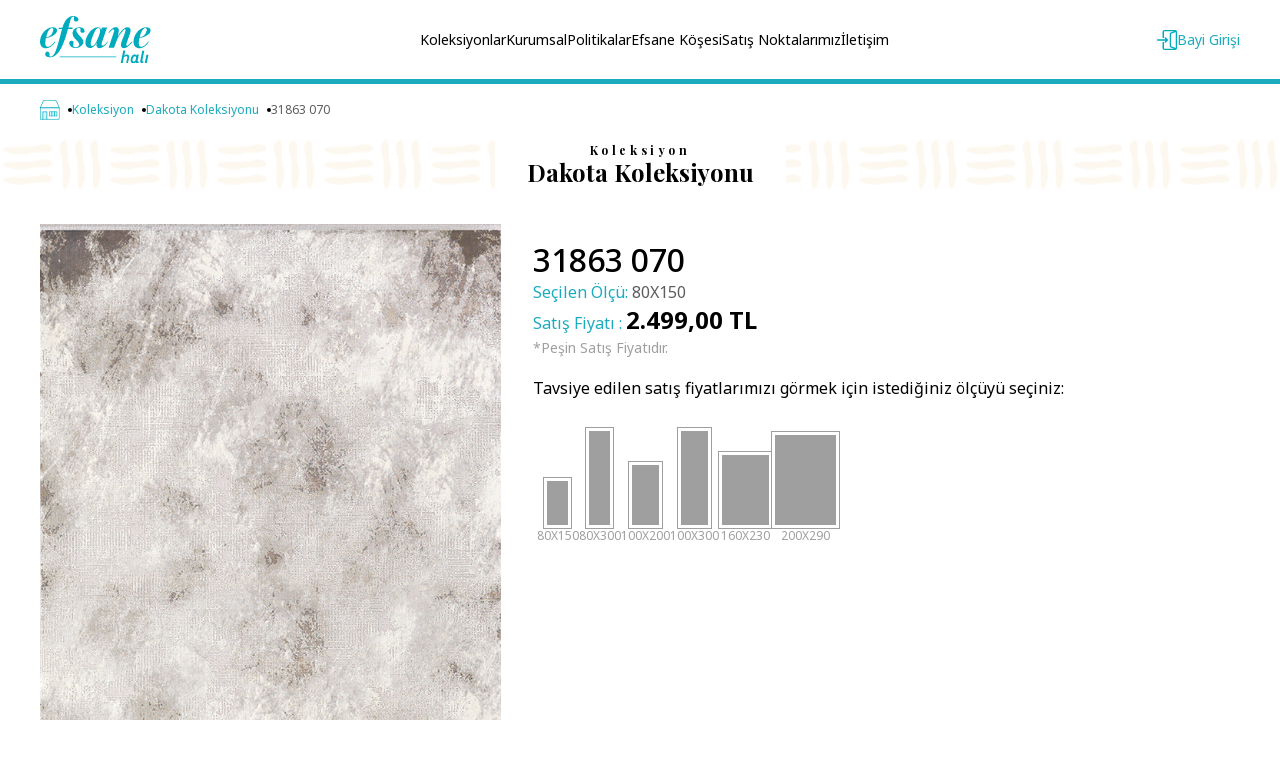

--- FILE ---
content_type: text/html; charset=UTF-8
request_url: https://efsanehali.com.tr/products/31863-070/
body_size: 8352
content:


<!doctype html>
<html lang="tr">

<head>
	<meta charset="utf-8">
	<meta name="viewport" content="width=device-width, initial-scale=1, shrink-to-fit=no">
	<meta name=”robots” content="index, follow">
	<meta name="keywords" content="">
	<meta name="description" content="">
	<meta name="author" content="">
	<meta name="author" content="">
	<meta name="generator" content="">
	<title>Efsane Halı | 31863 070</title>



	<!-- Twitter -->
	<meta name="twitter:card" content="summary">
	<meta name="twitter:site" content="@">
	<meta name="twitter:creator" content="@">
	<meta name="twitter:title" content="31863 070">
	<meta name="twitter:description" content="">
	<meta name="twitter:image" content="https://efsanehali.com.tr/wp-content/uploads/2023/03/31863-070.jpg">
	<!-- Facebook -->
	<meta property="og:url" content="https://efsanehali.com.tr/products/31863-070/">
	<meta property="og:title" content="31863 070">
	<meta property="og:description" content="">
	<meta property="og:type" content="website">
	<meta property="og:image" content="https://efsanehali.com.tr/wp-content/uploads/2023/03/31863-070.jpg">
	<meta property="og:image:type" content="image/jpeg">
	<meta property="og:image:width" content="1200">
	<meta property="og:image:height" content="630">
	<meta name='robots' content='max-image-preview:large' />
<link rel="alternate" title="oEmbed (JSON)" type="application/json+oembed" href="https://efsanehali.com.tr/wp-json/oembed/1.0/embed?url=https%3A%2F%2Fefsanehali.com.tr%2Fproducts%2F31863-070%2F" />
<link rel="alternate" title="oEmbed (XML)" type="text/xml+oembed" href="https://efsanehali.com.tr/wp-json/oembed/1.0/embed?url=https%3A%2F%2Fefsanehali.com.tr%2Fproducts%2F31863-070%2F&#038;format=xml" />
<style id='wp-img-auto-sizes-contain-inline-css' type='text/css'>
img:is([sizes=auto i],[sizes^="auto," i]){contain-intrinsic-size:3000px 1500px}
/*# sourceURL=wp-img-auto-sizes-contain-inline-css */
</style>
<style id='wp-emoji-styles-inline-css' type='text/css'>

	img.wp-smiley, img.emoji {
		display: inline !important;
		border: none !important;
		box-shadow: none !important;
		height: 1em !important;
		width: 1em !important;
		margin: 0 0.07em !important;
		vertical-align: -0.1em !important;
		background: none !important;
		padding: 0 !important;
	}
/*# sourceURL=wp-emoji-styles-inline-css */
</style>
<link rel='stylesheet' id='wp-block-library-css' href='https://efsanehali.com.tr/wp-includes/css/dist/block-library/style.min.css?ver=6.9' type='text/css' media='all' />
<style id='global-styles-inline-css' type='text/css'>
:root{--wp--preset--aspect-ratio--square: 1;--wp--preset--aspect-ratio--4-3: 4/3;--wp--preset--aspect-ratio--3-4: 3/4;--wp--preset--aspect-ratio--3-2: 3/2;--wp--preset--aspect-ratio--2-3: 2/3;--wp--preset--aspect-ratio--16-9: 16/9;--wp--preset--aspect-ratio--9-16: 9/16;--wp--preset--color--black: #000000;--wp--preset--color--cyan-bluish-gray: #abb8c3;--wp--preset--color--white: #ffffff;--wp--preset--color--pale-pink: #f78da7;--wp--preset--color--vivid-red: #cf2e2e;--wp--preset--color--luminous-vivid-orange: #ff6900;--wp--preset--color--luminous-vivid-amber: #fcb900;--wp--preset--color--light-green-cyan: #7bdcb5;--wp--preset--color--vivid-green-cyan: #00d084;--wp--preset--color--pale-cyan-blue: #8ed1fc;--wp--preset--color--vivid-cyan-blue: #0693e3;--wp--preset--color--vivid-purple: #9b51e0;--wp--preset--gradient--vivid-cyan-blue-to-vivid-purple: linear-gradient(135deg,rgb(6,147,227) 0%,rgb(155,81,224) 100%);--wp--preset--gradient--light-green-cyan-to-vivid-green-cyan: linear-gradient(135deg,rgb(122,220,180) 0%,rgb(0,208,130) 100%);--wp--preset--gradient--luminous-vivid-amber-to-luminous-vivid-orange: linear-gradient(135deg,rgb(252,185,0) 0%,rgb(255,105,0) 100%);--wp--preset--gradient--luminous-vivid-orange-to-vivid-red: linear-gradient(135deg,rgb(255,105,0) 0%,rgb(207,46,46) 100%);--wp--preset--gradient--very-light-gray-to-cyan-bluish-gray: linear-gradient(135deg,rgb(238,238,238) 0%,rgb(169,184,195) 100%);--wp--preset--gradient--cool-to-warm-spectrum: linear-gradient(135deg,rgb(74,234,220) 0%,rgb(151,120,209) 20%,rgb(207,42,186) 40%,rgb(238,44,130) 60%,rgb(251,105,98) 80%,rgb(254,248,76) 100%);--wp--preset--gradient--blush-light-purple: linear-gradient(135deg,rgb(255,206,236) 0%,rgb(152,150,240) 100%);--wp--preset--gradient--blush-bordeaux: linear-gradient(135deg,rgb(254,205,165) 0%,rgb(254,45,45) 50%,rgb(107,0,62) 100%);--wp--preset--gradient--luminous-dusk: linear-gradient(135deg,rgb(255,203,112) 0%,rgb(199,81,192) 50%,rgb(65,88,208) 100%);--wp--preset--gradient--pale-ocean: linear-gradient(135deg,rgb(255,245,203) 0%,rgb(182,227,212) 50%,rgb(51,167,181) 100%);--wp--preset--gradient--electric-grass: linear-gradient(135deg,rgb(202,248,128) 0%,rgb(113,206,126) 100%);--wp--preset--gradient--midnight: linear-gradient(135deg,rgb(2,3,129) 0%,rgb(40,116,252) 100%);--wp--preset--font-size--small: 13px;--wp--preset--font-size--medium: 20px;--wp--preset--font-size--large: 36px;--wp--preset--font-size--x-large: 42px;--wp--preset--spacing--20: 0.44rem;--wp--preset--spacing--30: 0.67rem;--wp--preset--spacing--40: 1rem;--wp--preset--spacing--50: 1.5rem;--wp--preset--spacing--60: 2.25rem;--wp--preset--spacing--70: 3.38rem;--wp--preset--spacing--80: 5.06rem;--wp--preset--shadow--natural: 6px 6px 9px rgba(0, 0, 0, 0.2);--wp--preset--shadow--deep: 12px 12px 50px rgba(0, 0, 0, 0.4);--wp--preset--shadow--sharp: 6px 6px 0px rgba(0, 0, 0, 0.2);--wp--preset--shadow--outlined: 6px 6px 0px -3px rgb(255, 255, 255), 6px 6px rgb(0, 0, 0);--wp--preset--shadow--crisp: 6px 6px 0px rgb(0, 0, 0);}:where(.is-layout-flex){gap: 0.5em;}:where(.is-layout-grid){gap: 0.5em;}body .is-layout-flex{display: flex;}.is-layout-flex{flex-wrap: wrap;align-items: center;}.is-layout-flex > :is(*, div){margin: 0;}body .is-layout-grid{display: grid;}.is-layout-grid > :is(*, div){margin: 0;}:where(.wp-block-columns.is-layout-flex){gap: 2em;}:where(.wp-block-columns.is-layout-grid){gap: 2em;}:where(.wp-block-post-template.is-layout-flex){gap: 1.25em;}:where(.wp-block-post-template.is-layout-grid){gap: 1.25em;}.has-black-color{color: var(--wp--preset--color--black) !important;}.has-cyan-bluish-gray-color{color: var(--wp--preset--color--cyan-bluish-gray) !important;}.has-white-color{color: var(--wp--preset--color--white) !important;}.has-pale-pink-color{color: var(--wp--preset--color--pale-pink) !important;}.has-vivid-red-color{color: var(--wp--preset--color--vivid-red) !important;}.has-luminous-vivid-orange-color{color: var(--wp--preset--color--luminous-vivid-orange) !important;}.has-luminous-vivid-amber-color{color: var(--wp--preset--color--luminous-vivid-amber) !important;}.has-light-green-cyan-color{color: var(--wp--preset--color--light-green-cyan) !important;}.has-vivid-green-cyan-color{color: var(--wp--preset--color--vivid-green-cyan) !important;}.has-pale-cyan-blue-color{color: var(--wp--preset--color--pale-cyan-blue) !important;}.has-vivid-cyan-blue-color{color: var(--wp--preset--color--vivid-cyan-blue) !important;}.has-vivid-purple-color{color: var(--wp--preset--color--vivid-purple) !important;}.has-black-background-color{background-color: var(--wp--preset--color--black) !important;}.has-cyan-bluish-gray-background-color{background-color: var(--wp--preset--color--cyan-bluish-gray) !important;}.has-white-background-color{background-color: var(--wp--preset--color--white) !important;}.has-pale-pink-background-color{background-color: var(--wp--preset--color--pale-pink) !important;}.has-vivid-red-background-color{background-color: var(--wp--preset--color--vivid-red) !important;}.has-luminous-vivid-orange-background-color{background-color: var(--wp--preset--color--luminous-vivid-orange) !important;}.has-luminous-vivid-amber-background-color{background-color: var(--wp--preset--color--luminous-vivid-amber) !important;}.has-light-green-cyan-background-color{background-color: var(--wp--preset--color--light-green-cyan) !important;}.has-vivid-green-cyan-background-color{background-color: var(--wp--preset--color--vivid-green-cyan) !important;}.has-pale-cyan-blue-background-color{background-color: var(--wp--preset--color--pale-cyan-blue) !important;}.has-vivid-cyan-blue-background-color{background-color: var(--wp--preset--color--vivid-cyan-blue) !important;}.has-vivid-purple-background-color{background-color: var(--wp--preset--color--vivid-purple) !important;}.has-black-border-color{border-color: var(--wp--preset--color--black) !important;}.has-cyan-bluish-gray-border-color{border-color: var(--wp--preset--color--cyan-bluish-gray) !important;}.has-white-border-color{border-color: var(--wp--preset--color--white) !important;}.has-pale-pink-border-color{border-color: var(--wp--preset--color--pale-pink) !important;}.has-vivid-red-border-color{border-color: var(--wp--preset--color--vivid-red) !important;}.has-luminous-vivid-orange-border-color{border-color: var(--wp--preset--color--luminous-vivid-orange) !important;}.has-luminous-vivid-amber-border-color{border-color: var(--wp--preset--color--luminous-vivid-amber) !important;}.has-light-green-cyan-border-color{border-color: var(--wp--preset--color--light-green-cyan) !important;}.has-vivid-green-cyan-border-color{border-color: var(--wp--preset--color--vivid-green-cyan) !important;}.has-pale-cyan-blue-border-color{border-color: var(--wp--preset--color--pale-cyan-blue) !important;}.has-vivid-cyan-blue-border-color{border-color: var(--wp--preset--color--vivid-cyan-blue) !important;}.has-vivid-purple-border-color{border-color: var(--wp--preset--color--vivid-purple) !important;}.has-vivid-cyan-blue-to-vivid-purple-gradient-background{background: var(--wp--preset--gradient--vivid-cyan-blue-to-vivid-purple) !important;}.has-light-green-cyan-to-vivid-green-cyan-gradient-background{background: var(--wp--preset--gradient--light-green-cyan-to-vivid-green-cyan) !important;}.has-luminous-vivid-amber-to-luminous-vivid-orange-gradient-background{background: var(--wp--preset--gradient--luminous-vivid-amber-to-luminous-vivid-orange) !important;}.has-luminous-vivid-orange-to-vivid-red-gradient-background{background: var(--wp--preset--gradient--luminous-vivid-orange-to-vivid-red) !important;}.has-very-light-gray-to-cyan-bluish-gray-gradient-background{background: var(--wp--preset--gradient--very-light-gray-to-cyan-bluish-gray) !important;}.has-cool-to-warm-spectrum-gradient-background{background: var(--wp--preset--gradient--cool-to-warm-spectrum) !important;}.has-blush-light-purple-gradient-background{background: var(--wp--preset--gradient--blush-light-purple) !important;}.has-blush-bordeaux-gradient-background{background: var(--wp--preset--gradient--blush-bordeaux) !important;}.has-luminous-dusk-gradient-background{background: var(--wp--preset--gradient--luminous-dusk) !important;}.has-pale-ocean-gradient-background{background: var(--wp--preset--gradient--pale-ocean) !important;}.has-electric-grass-gradient-background{background: var(--wp--preset--gradient--electric-grass) !important;}.has-midnight-gradient-background{background: var(--wp--preset--gradient--midnight) !important;}.has-small-font-size{font-size: var(--wp--preset--font-size--small) !important;}.has-medium-font-size{font-size: var(--wp--preset--font-size--medium) !important;}.has-large-font-size{font-size: var(--wp--preset--font-size--large) !important;}.has-x-large-font-size{font-size: var(--wp--preset--font-size--x-large) !important;}
/*# sourceURL=global-styles-inline-css */
</style>

<style id='classic-theme-styles-inline-css' type='text/css'>
/*! This file is auto-generated */
.wp-block-button__link{color:#fff;background-color:#32373c;border-radius:9999px;box-shadow:none;text-decoration:none;padding:calc(.667em + 2px) calc(1.333em + 2px);font-size:1.125em}.wp-block-file__button{background:#32373c;color:#fff;text-decoration:none}
/*# sourceURL=/wp-includes/css/classic-themes.min.css */
</style>
<link rel='stylesheet' id='wpml-blocks-css' href='https://efsanehali.com.tr/wp-content/plugins/sitepress-multilingual-cms/dist/css/blocks/styles.css?ver=4.6.9' type='text/css' media='all' />
<link rel='stylesheet' id='style0-css' href='https://efsanehali.com.tr/wp-content/themes/efsane-hali/custom.css?ver=1769009073' type='text/css' media='all' />
<link rel='stylesheet' id='style1-css' href='https://efsanehali.com.tr/wp-content/themes/efsane-hali/css/styles.css?ver=1769009073' type='text/css' media='all' />
<link rel='stylesheet' id='style2-css' href='https://efsanehali.com.tr/wp-content/themes/efsane-hali/css/output.css?ver=1769009073' type='text/css' media='all' />
<script type="text/javascript" id="wpml-cookie-js-extra">
/* <![CDATA[ */
var wpml_cookies = {"wp-wpml_current_language":{"value":"tr","expires":1,"path":"/"}};
var wpml_cookies = {"wp-wpml_current_language":{"value":"tr","expires":1,"path":"/"}};
//# sourceURL=wpml-cookie-js-extra
/* ]]> */
</script>
<script type="text/javascript" src="https://efsanehali.com.tr/wp-content/plugins/sitepress-multilingual-cms/res/js/cookies/language-cookie.js?ver=4.6.9" id="wpml-cookie-js" defer="defer" data-wp-strategy="defer"></script>
<link rel="https://api.w.org/" href="https://efsanehali.com.tr/wp-json/" /><link rel="alternate" title="JSON" type="application/json" href="https://efsanehali.com.tr/wp-json/wp/v2/product/679" /><link rel="EditURI" type="application/rsd+xml" title="RSD" href="https://efsanehali.com.tr/xmlrpc.php?rsd" />
<meta name="generator" content="WordPress 6.9" />
<link rel="canonical" href="https://efsanehali.com.tr/products/31863-070/" />
<link rel='shortlink' href='https://efsanehali.com.tr/?p=679' />
<meta name="generator" content="WPML ver:4.6.9 stt:53;" />
<link rel="icon" href="https://efsanehali.com.tr/wp-content/uploads/2023/03/cropped-favicon-32x32.jpg" sizes="32x32" />
<link rel="icon" href="https://efsanehali.com.tr/wp-content/uploads/2023/03/cropped-favicon-192x192.jpg" sizes="192x192" />
<link rel="apple-touch-icon" href="https://efsanehali.com.tr/wp-content/uploads/2023/03/cropped-favicon-180x180.jpg" />
<meta name="msapplication-TileImage" content="https://efsanehali.com.tr/wp-content/uploads/2023/03/cropped-favicon-270x270.jpg" />
	<script src="https://ajax.googleapis.com/ajax/libs/jquery/3.6.3/jquery.min.js"></script>
	<script src="https://www.jqueryscript.net/demo/Lightweight-jQuery-Plugin-For-Image-Inner-Zoom-On-Hover-Zoomtoo/dist/jquery.zoomtoo.js"></script>
	<style>
		.otgs-development-site-front-end {
			display: none !important
		}
	</style>
</head>

<body class="font-noto">


	<header class="border-b-5 border-primary ">
		<div class="flex flex-row items-center justify-between bg-white container mx-auto">
			<div class="flex flex-row items-center gap-x-5">
				<img src="https://efsanehali.com.tr/wp-content/themes/efsane-hali/images/menu-icon.svg" alt="menu-icon" class="lg:hidden cursor-pointer" onclick="myFunction()">
				<a href="https://efsanehali.com.tr"><img src="https://efsanehali.com.tr/wp-content/uploads/2023/02/icon-logo.svg" alt="logo-icon" class="py-4 w-16 lg:w-auto"></a>
			</div>
			<div id="mobile-menu" class="hidden">
				<div class="pl-2.5 py-5 pr-8 flex flex-col gap-y-3 bg-white w-[95%] h-[95%] lg:hidden fixed top-0 z-50 left-0">
					<div class="flex flex-row items-center justify-between ">
						<img src="https://efsanehali.com.tr/wp-content/uploads/2023/02/icon-logo.svg" alt="logo-icon" class="w-16">
						<img src="https://efsanehali.com.tr/wp-content/themes/efsane-hali/images/close-icon.svg" alt="close-icon" onclick="closer()">
					</div>
					<nav class="divide-y divide-accent-8 flex flex-col border-b border-accent-8">
													<a href="https://efsanehali.com.tr/koleksiyonlar/" class="text-base py-4 text-black ">Koleksiyonlar</a>
													<a href="https://efsanehali.com.tr/kurumsal/" class="text-base py-4 text-black ">Kurumsal</a>
													<a href="https://efsanehali.com.tr/politikalar/" class="text-base py-4 text-black ">Politikalar</a>
													<a href="https://efsanehali.com.tr/efsane-kosesi/" class="text-base py-4 text-black ">Efsane Köşesi</a>
													<a href="https://efsanehali.com.tr/satis-noktalarimiz/" class="text-base py-4 text-black ">Satış Noktalarımız</a>
													<a href="https://efsanehali.com.tr/iletisim/" class="text-base py-4 text-black ">İletişim</a>
											</nav>
					<a href="" target="_blank" class="flex flex-row items-center gap-x-2 mt-5 justify-end">
						<img src="https://efsanehali.com.tr/wp-content/themes/efsane-hali/images/login.svg" alt="login-icon">
						<p class="text-primary text-sm">Bayi Girişi</p>
					</a>
				</div>
				<div class="bg-black opacity-[.42] w-full h-screen fixed top-0 left-0 z-40">
				</div>
			</div>
			<nav class="lg:flex flex-row text-black text-sm font-noto gap-x-8 hidden">
									<a href="https://efsanehali.com.tr/koleksiyonlar/" class="md:hover:text-primary transition duration-300 py-4 ">Koleksiyonlar</a>
									<a href="https://efsanehali.com.tr/kurumsal/" class="md:hover:text-primary transition duration-300 py-4 ">Kurumsal</a>
									<a href="https://efsanehali.com.tr/politikalar/" class="md:hover:text-primary transition duration-300 py-4 ">Politikalar</a>
									<a href="https://efsanehali.com.tr/efsane-kosesi/" class="md:hover:text-primary transition duration-300 py-4 ">Efsane Köşesi</a>
									<a href="https://efsanehali.com.tr/satis-noktalarimiz/" class="md:hover:text-primary transition duration-300 py-4 ">Satış Noktalarımız</a>
									<a href="https://efsanehali.com.tr/iletisim/" class="md:hover:text-primary transition duration-300 py-4 ">İletişim</a>
							</nav>
			<div class="flex flex-row items-center md:gap-x-6 gap-x-4">
				<a href="" target="_blank" class="flex flex-row items-center gap-x-2">
					<img src="https://efsanehali.com.tr/wp-content/themes/efsane-hali/images/login.svg" alt="login-icon">
					<p class="text-primary text-sm">Bayi Girişi</p>
				</a>
				<div>
					<div class="md:flex flex-row items-center divide-primary md:divide-x hidden">

											</div>
					<div class="md:hidden">
						<form action="">
							<select id="languageChange" onchange="selectLang()" class="text-primary text-sm border-none arrow bg-no-repeat outline-0 bg-white">
															</select>
						</form>
					</div>
				</div>
			</div>
		</div>
	</header><nav class="container mx-auto my-4">
    <ul class="flex flex-row items-center md:text-xs text-mini text-accent-4 gap-x-2">
        <li class="after:content-[''] after:inline-block inline-flex after:bg-black after:rounded-full after:w-1 after:h-1 after:my-auto after:ml-2 shrink-0">
            <a href="https://efsanehali.com.tr"><img src="https://efsanehali.com.tr/wp-content/themes/efsane-hali/images/location.svg" alt="bookmark" class="w-4 h-4 md:w-auto md:h-auto"></a>
        </li>
        <li class="after:content-[''] after:inline-block inline-flex after:bg-black after:rounded-full after:w-1 after:h-1 after:my-auto after:ml-2 shrink-0">
            <a href="https://efsanehali.com.tr/koleksiyonlar/" class="text-primary">Koleksiyon</a>
        </li>
                    <li class="after:content-[''] after:inline-block inline-flex after:bg-black after:rounded-full after:w-1 after:h-1 after:my-auto after:ml-2 shrink-0">
                <a href="https://efsanehali.com.tr/collection/dakota/" class="text-primary">Dakota Koleksiyonu</a>
            </li>
                <li>
            31863 070        </li>
    </ul>
</nav>
<main>
    <div style="background-image: url('https://efsanehali.com.tr/wp-content/themes/efsane-hali/images/pattern-1.png');" class=" flex items-center justify-center">
        <div class="w-fit bg-white md:px-8 px-4 relative py-2 text-center">
            <h1 class="text-black md:text-2xl text-lg font-playfair font-bold flex flex-col"><span class="text-xs leading-none tracking-special">Koleksiyon</span>Dakota Koleksiyonu</h1>
        </div>
    </div>
    <div class="container mx-auto">
        <div class="grid grid-cols-5 gap-x-8 my-7">
            <div class="lg:col-span-2 col-span-5">
                <div id="demo">
                    <img alt="product" class="px-3.5 lg:px-0 mx-auto" src="https://efsanehali.com.tr/wp-content/uploads/2023/03/31863-070.jpg" data-src="https://efsanehali.com.tr/wp-content/uploads/2023/03/31863-070.jpg">
                </div>
            </div>
            <div class="flex flex-col justify-between lg:col-span-3 col-span-5">
                                    <div>
                        <div class="flex flex-col lg:gap-y-4 gap-y-2 my-4 px-3.5 lg:px-0">
                            <div class="flex flex-row items-center gap-x-3.5 lg:flex-col gap-y-4 lg:items-start">
                                <h2 class="md:text-3.5xl text-base leading-tight font-medium text-black">31863 070</h2>
                                <p class="text-base text-accent-4"><span class="text-primary">Seçilen Ölçü:</span>
                                    <span id="select_size">

                                        80X150                                    </span>
                                </p>
                            </div>
                            <div class="flex flex-row gap-x-2 items-center lg:flex-col lg:items-start gap-y-1">
                                <p class="text-primary text-base">Satış Fiyatı : <span class="text-black font-bold lg:text-2xl text-base" id="price_show">2.499,00 TL</span></p>
                                <p class="text-accent-3 text-sm leading-6">*Peşin Satış Fiyatıdır.</p>
                            </div>
                        </div>
                        <div>
                            <p class="text-base text-black hidden lg:block">Tavsiye edilen satış fiyatlarımızı görmek için istediğiniz ölçüyü seçiniz:
                            </p>
                        </div>
                        <div class="mt-2 lg:mt-6">
                            <form action="" class="flex flex-row gap-x-7 xl:gap-x-6 items-end overflow-x-scroll xl:overflow-x-hidden py-1 px-1">
                                                                    <label price="2.499,00 TL" size="80X150" class="price relative flex flex-col gap-y-1.5 items-center cursor-pointer">
                                        <input type="radio" name="size" class="peer/choose hidden">
                                        <div style="height: 50px; width: 26.666666666667px;" class="bg-accent-3  peer-checked/choose:bg-primary border-1.5 border-white ring-1 ring-accent-3 peer-checked/choose:ring-primary">
                                        </div>
                                        <p class="text-accent-3 text-xs peer-checked/choose:text-primary">80X150</p>
                                    </label>
                                                                    <label price="4.998,00 TL" size="80X300" class="price relative flex flex-col gap-y-1.5 items-center cursor-pointer">
                                        <input type="radio" name="size" class="peer/choose hidden">
                                        <div style="height: 100px; width: 26.666666666667px;" class="bg-accent-3  peer-checked/choose:bg-primary border-1.5 border-white ring-1 ring-accent-3 peer-checked/choose:ring-primary">
                                        </div>
                                        <p class="text-accent-3 text-xs peer-checked/choose:text-primary">80X300</p>
                                    </label>
                                                                    <label price="4.165,00 TL" size="100X200" class="price relative flex flex-col gap-y-1.5 items-center cursor-pointer">
                                        <input type="radio" name="size" class="peer/choose hidden">
                                        <div style="height: 66.666666666667px; width: 33.333333333333px;" class="bg-accent-3  peer-checked/choose:bg-primary border-1.5 border-white ring-1 ring-accent-3 peer-checked/choose:ring-primary">
                                        </div>
                                        <p class="text-accent-3 text-xs peer-checked/choose:text-primary">100X200</p>
                                    </label>
                                                                    <label price="6.248,00 TL" size="100X300" class="price relative flex flex-col gap-y-1.5 items-center cursor-pointer">
                                        <input type="radio" name="size" class="peer/choose hidden">
                                        <div style="height: 100px; width: 33.333333333333px;" class="bg-accent-3  peer-checked/choose:bg-primary border-1.5 border-white ring-1 ring-accent-3 peer-checked/choose:ring-primary">
                                        </div>
                                        <p class="text-accent-3 text-xs peer-checked/choose:text-primary">100X300</p>
                                    </label>
                                                                    <label price="7.664,00 TL" size="160X230" class="price relative flex flex-col gap-y-1.5 items-center cursor-pointer">
                                        <input type="radio" name="size" class="peer/choose hidden">
                                        <div style="height: 76.666666666667px; width: 53.333333333333px;" class="bg-accent-3  peer-checked/choose:bg-primary border-1.5 border-white ring-1 ring-accent-3 peer-checked/choose:ring-primary">
                                        </div>
                                        <p class="text-accent-3 text-xs peer-checked/choose:text-primary">160X230</p>
                                    </label>
                                                                    <label price="12.078,00 TL" size="200X290" class="price relative flex flex-col gap-y-1.5 items-center cursor-pointer">
                                        <input type="radio" name="size" class="peer/choose hidden">
                                        <div style="height: 96.666666666667px; width: 66.666666666667px;" class="bg-accent-3  peer-checked/choose:bg-primary border-1.5 border-white ring-1 ring-accent-3 peer-checked/choose:ring-primary">
                                        </div>
                                        <p class="text-accent-3 text-xs peer-checked/choose:text-primary">200X290</p>
                                    </label>
                                                            </form>
                        </div>
                    </div>
                

                <div class="flex flex-row items-center lg:justify-end justify-start mt-6 lg:mt-0">
                                    </div>
            </div>
        </div>
    </div>
</main>
<script>
    $("#demo").zoomToo({

        // duration in ms
        showDuration: 500,
        moveDuration: 1200,

        // initial zoom level
        magnify: 3,

        // width / height of the lens
        lensWidth: 200,
        lensHeight: 200

    });
    jQuery(".price").click(function() {
        jQuery("#price_show").html($(this).attr('price'));
        jQuery("#select_size").html($(this).attr('size'));

    });
</script>
<script type="speculationrules">
{"prefetch":[{"source":"document","where":{"and":[{"href_matches":"/*"},{"not":{"href_matches":["/wp-*.php","/wp-admin/*","/wp-content/uploads/*","/wp-content/*","/wp-content/plugins/*","/wp-content/themes/efsane-hali/*","/*\\?(.+)"]}},{"not":{"selector_matches":"a[rel~=\"nofollow\"]"}},{"not":{"selector_matches":".no-prefetch, .no-prefetch a"}}]},"eagerness":"conservative"}]}
</script>
<script type="text/javascript" src="https://efsanehali.com.tr/wp-content/themes/efsane-hali/custom.js?ver=1769009073" id="script0-js"></script>
<script type="text/javascript" src="https://efsanehali.com.tr/wp-content/themes/efsane-hali/js/script.js?ver=1769009073" id="script1-js"></script>
<script id="wp-emoji-settings" type="application/json">
{"baseUrl":"https://s.w.org/images/core/emoji/17.0.2/72x72/","ext":".png","svgUrl":"https://s.w.org/images/core/emoji/17.0.2/svg/","svgExt":".svg","source":{"concatemoji":"https://efsanehali.com.tr/wp-includes/js/wp-emoji-release.min.js?ver=6.9"}}
</script>
<script type="module">
/* <![CDATA[ */
/*! This file is auto-generated */
const a=JSON.parse(document.getElementById("wp-emoji-settings").textContent),o=(window._wpemojiSettings=a,"wpEmojiSettingsSupports"),s=["flag","emoji"];function i(e){try{var t={supportTests:e,timestamp:(new Date).valueOf()};sessionStorage.setItem(o,JSON.stringify(t))}catch(e){}}function c(e,t,n){e.clearRect(0,0,e.canvas.width,e.canvas.height),e.fillText(t,0,0);t=new Uint32Array(e.getImageData(0,0,e.canvas.width,e.canvas.height).data);e.clearRect(0,0,e.canvas.width,e.canvas.height),e.fillText(n,0,0);const a=new Uint32Array(e.getImageData(0,0,e.canvas.width,e.canvas.height).data);return t.every((e,t)=>e===a[t])}function p(e,t){e.clearRect(0,0,e.canvas.width,e.canvas.height),e.fillText(t,0,0);var n=e.getImageData(16,16,1,1);for(let e=0;e<n.data.length;e++)if(0!==n.data[e])return!1;return!0}function u(e,t,n,a){switch(t){case"flag":return n(e,"\ud83c\udff3\ufe0f\u200d\u26a7\ufe0f","\ud83c\udff3\ufe0f\u200b\u26a7\ufe0f")?!1:!n(e,"\ud83c\udde8\ud83c\uddf6","\ud83c\udde8\u200b\ud83c\uddf6")&&!n(e,"\ud83c\udff4\udb40\udc67\udb40\udc62\udb40\udc65\udb40\udc6e\udb40\udc67\udb40\udc7f","\ud83c\udff4\u200b\udb40\udc67\u200b\udb40\udc62\u200b\udb40\udc65\u200b\udb40\udc6e\u200b\udb40\udc67\u200b\udb40\udc7f");case"emoji":return!a(e,"\ud83e\u1fac8")}return!1}function f(e,t,n,a){let r;const o=(r="undefined"!=typeof WorkerGlobalScope&&self instanceof WorkerGlobalScope?new OffscreenCanvas(300,150):document.createElement("canvas")).getContext("2d",{willReadFrequently:!0}),s=(o.textBaseline="top",o.font="600 32px Arial",{});return e.forEach(e=>{s[e]=t(o,e,n,a)}),s}function r(e){var t=document.createElement("script");t.src=e,t.defer=!0,document.head.appendChild(t)}a.supports={everything:!0,everythingExceptFlag:!0},new Promise(t=>{let n=function(){try{var e=JSON.parse(sessionStorage.getItem(o));if("object"==typeof e&&"number"==typeof e.timestamp&&(new Date).valueOf()<e.timestamp+604800&&"object"==typeof e.supportTests)return e.supportTests}catch(e){}return null}();if(!n){if("undefined"!=typeof Worker&&"undefined"!=typeof OffscreenCanvas&&"undefined"!=typeof URL&&URL.createObjectURL&&"undefined"!=typeof Blob)try{var e="postMessage("+f.toString()+"("+[JSON.stringify(s),u.toString(),c.toString(),p.toString()].join(",")+"));",a=new Blob([e],{type:"text/javascript"});const r=new Worker(URL.createObjectURL(a),{name:"wpTestEmojiSupports"});return void(r.onmessage=e=>{i(n=e.data),r.terminate(),t(n)})}catch(e){}i(n=f(s,u,c,p))}t(n)}).then(e=>{for(const n in e)a.supports[n]=e[n],a.supports.everything=a.supports.everything&&a.supports[n],"flag"!==n&&(a.supports.everythingExceptFlag=a.supports.everythingExceptFlag&&a.supports[n]);var t;a.supports.everythingExceptFlag=a.supports.everythingExceptFlag&&!a.supports.flag,a.supports.everything||((t=a.source||{}).concatemoji?r(t.concatemoji):t.wpemoji&&t.twemoji&&(r(t.twemoji),r(t.wpemoji)))});
//# sourceURL=https://efsanehali.com.tr/wp-includes/js/wp-emoji-loader.min.js
/* ]]> */
</script>

<footer class="container mx-auto md:py-8 py-4">
    <div class="grid grid-cols-3 gap-y-3 px-3.5">
        <div class="flex flex-col md:gap-y-6 gap-y-0 col-span-3 md:col-span-3 lg:col-span-1 items-center justify-center lg:items-start lg:justify-start">
            <a href="https://efsanehali.com.tr">

                <img src="https://efsanehali.com.tr/wp-content/uploads/2023/02/icon-logo.svg" alt="logo-icon" class="w-28">
            </a>
            <p class="text-base text-black">Halıların Efsane Hali</p>
        </div>
        <div class="md:flex flex-row grid grid-cols-4 justify-between md:col-span-3 lg:col-span-2 gap-y-5 gap-x-3 col-span-3 lg:gap-x-10 ">
                            <div class="col-span-2 md:col-span-1">
                    <h2 class="font-medium text-sm leading-5 text-black mb-4">Site</h2>
                    <ul class="text-black text-xs flex flex-col gap-y-2">
                        
                            <li>
                                <a href="https://efsanehali.com.tr/" class="lg:hover:text-primary transition duration-300">Anasayfa</a>
                            </li>

                        
                            <li>
                                <a href="https://efsanehali.com.tr/koleksiyonlar/" class="lg:hover:text-primary transition duration-300">Koleksiyonlar</a>
                            </li>

                        
                            <li>
                                <a href="https://efsanehali.com.tr/hali-bakimi-kullanim-klavuzu/" class="lg:hover:text-primary transition duration-300">Halı Bakımı Kullanım Kılavuzu</a>
                            </li>

                        
                            <li>
                                <a href="https://efsanehali.com.tr/kurumsal/" class="lg:hover:text-primary transition duration-300">Kurumsal</a>
                            </li>

                        
                            <li>
                                <a href="https://efsanehali.com.tr/kalite-politikasi/" class="lg:hover:text-primary transition duration-300">Kalite Politikası</a>
                            </li>

                        
                            <li>
                                <a href="https://efsanehali.com.tr/efsane-kosesi/" class="lg:hover:text-primary transition duration-300">Efsane Köşesi</a>
                            </li>

                        
                            <li>
                                <a href="https://efsanehali.com.tr/satis-noktalarimiz/" class="lg:hover:text-primary transition duration-300">Satış Noktalarımız</a>
                            </li>

                        
                            <li>
                                <a href="https://efsanehali.com.tr/iletisim/" class="lg:hover:text-primary transition duration-300">İletişim</a>
                            </li>

                        
                            <li>
                                <a href="https://efsanehali.com.tr/blog/" class="lg:hover:text-primary transition duration-300">Blog</a>
                            </li>

                                            </ul>
                </div>
                            <div class="col-span-2 md:col-span-1">
                    <h2 class="font-medium text-sm leading-5 text-black mb-4">Koleksiyonlar</h2>
                    <ul class="text-black text-xs flex flex-col gap-y-2">
                        
                            <li>
                                <a href="https://efsanehali.com.tr/collection/bahama/" class="lg:hover:text-primary transition duration-300">Bahama Koleksiyonu</a>
                            </li>

                        
                            <li>
                                <a href="https://efsanehali.com.tr/collection/sariyer/" class="lg:hover:text-primary transition duration-300">Sarıyer Koleksiyonu</a>
                            </li>

                        
                            <li>
                                <a href="https://efsanehali.com.tr/collection/ares/" class="lg:hover:text-primary transition duration-300">Ares Koleksiyonu</a>
                            </li>

                        
                            <li>
                                <a href="https://efsanehali.com.tr/collection/astra/" class="lg:hover:text-primary transition duration-300">Astra Koleksiyonu</a>
                            </li>

                        
                            <li>
                                <a href="https://efsanehali.com.tr/collection/dakota/" class="lg:hover:text-primary transition duration-300">Dakota Koleksiyonu</a>
                            </li>

                        
                            <li>
                                <a href="https://efsanehali.com.tr/collection/esmira/" class="lg:hover:text-primary transition duration-300">Esmira Koleksiyonu</a>
                            </li>

                        
                            <li>
                                <a href="https://efsanehali.com.tr/collection/vento/" class="lg:hover:text-primary transition duration-300">Vento Koleksiyonu</a>
                            </li>

                                            </ul>
                </div>
                        <div class="col-span-2 md:col-span-1 max-w-[200px]">
                <h2 class="font-medium text-sm leading-5 text-black mb-4">İletişim</h2>
                <ul class="text-black text-xs flex flex-col gap-y-2">
                    <li class="">
                        <address class="not-italic">4. Organize Sanayi Bölgesi, Vali Lütfullah Bilgin Bulvarı, No: 21 Posta Kodu: 27600
Şehitkamil - Gaziantep / Türkiye</address>
                    </li>
                    <li>
                        <p class="font-medium">Telefon:<a href="tel:+90 (342) 211 40 00" class="lg:hover:text-primary transition duration-300 font-normal"> +90 (342) 211 40 00</a>
                        </p>
                    </li>
                    <li>
                        <p class="font-medium">Faks:<a href="fax:+90 (342) 357 00 71" class="lg:hover:text-primary transition duration-300 font-normal"> +90 (342) 357 00 71</a>
                        </p>
                    </li>
                    <li>
                        <p class="font-medium text-mini md:text-xs">E-Posta:<a href=" mailto:info@efsanehali.com.tr" class=" lg:hover:text-primary transition duration-300 font-normal">
                                <span class="__cf_email__" data-cfemail="335a5d555c73565540525d565b525f5a1d505c5e1d4741">[email&#160;protected]</span></a>
                        </p>
                    </li>
                </ul>
            </div>
            <div class="col-span-2 md:col-span-1">
                <h2 class="font-medium text-sm leading-5 text-black mb-4">Sosyal Medya</h2>
                <ul class="text-black text-xs flex flex-col gap-y-2">
                    
                        <li class="lg:hover:text-primary transition duration-300">
                            <a target="_blank" href="https://www.facebook.com/efsanehalitr">Facebook</a>
                        </li>
                    
                        <li class="lg:hover:text-primary transition duration-300">
                            <a target="_blank" href="https://twitter.com/efsanehalitr">Twitter</a>
                        </li>
                    
                        <li class="lg:hover:text-primary transition duration-300">
                            <a target="_blank" href="https://www.instagram.com/efsanehalitr/">Instagram</a>
                        </li>
                                    </ul>
            </div>
        </div>
        <div class="flex md:flex-row items-center justify-between text-xs leading-4 text-accent-4 md:py-4 flex-col gap-y-4 py-0 col-span-3">
            <p class="text-center">© 2023 Efsane Halı. Tüm hakları saklıdır. (Efsane Halı bir Erdemoğlu Holding kuruluşudur.)
            </p>
         
        </div>
    </div>
</footer>


<script data-cfasync="false" src="/cdn-cgi/scripts/5c5dd728/cloudflare-static/email-decode.min.js"></script><script defer src="https://static.cloudflareinsights.com/beacon.min.js/vcd15cbe7772f49c399c6a5babf22c1241717689176015" integrity="sha512-ZpsOmlRQV6y907TI0dKBHq9Md29nnaEIPlkf84rnaERnq6zvWvPUqr2ft8M1aS28oN72PdrCzSjY4U6VaAw1EQ==" data-cf-beacon='{"version":"2024.11.0","token":"93517f0828d84757ae1a6ad07c2c94a1","r":1,"server_timing":{"name":{"cfCacheStatus":true,"cfEdge":true,"cfExtPri":true,"cfL4":true,"cfOrigin":true,"cfSpeedBrain":true},"location_startswith":null}}' crossorigin="anonymous"></script>
</body>

</html>

--- FILE ---
content_type: text/css
request_url: https://efsanehali.com.tr/wp-content/themes/efsane-hali/custom.css?ver=1769009073
body_size: 719
content:
@import url('https://fonts.googleapis.com/css2?family=Noto+Sans:wght@400;500;600;700&family=Playfair+Display:wght@400;700&display=swap');
@tailwind base;
@tailwind components;
@tailwind utilities;
.arrow {
    background-position: right 12px top 50%;
    background-size: 1rem auto;
}

.no-scrool {
    -ms-overflow-style: none;
    scrollbar-width: none;
}

.no-scrool::-webkit-scrollbar {
    display: none;
}

.bg-mobile {
    background-size: 40%;
}

.bg-special {
    background-position: top 35% left 0%;
}
details>summary::-webkit-details-marker {
    display: none;
}
details>summary {
    list-style: none;
}


/* The Modal (background) */

.modal {
    display: none;
    /* Hidden by default */
    position: fixed;
    /* Stay in place */
    z-index: 2000;
    /* Sit on top */
    padding-top: 100px;
    /* Location of the box */
    left: 0;
    top: 0;
    width: 100%;
    /* Full width */
    height: 100%;
    /* Full height */
    overflow: auto;
    /* Enable scroll if needed */
    background-color: rgb(0, 0, 0);
    /* Fallback color */
    background-color: rgba(0, 0, 0, 0.8);
    /* Black w/ opacity */
}


/* Modal Content (image) */

.modal-content {
    margin: auto;
    display: block;
    width: 80%;
    max-width: 700px;
}

@-webkit-keyframes zoom {
    from {
        -webkit-transform: scale(0)
    }
    to {
        -webkit-transform: scale(1)
    }
}

@keyframes zoom {
    from {
        transform: scale(0)
    }
    to {
        transform: scale(1)
    }
}


/* The Close Button */

.close {
    position: absolute;
    top: 15px;
    right: 35px;
    color: #f1f1f1;
    font-size: 40px;
    font-weight: bold;
    transition: 0.3s;
}

.close:hover,
.close:focus {
    color: #bbb;
    text-decoration: none;
    cursor: pointer;
}


/* 100% Image Width on Smaller Screens */

@media only screen and (max-width: 700px) {
    .modal-content {
        width: 100%;
    }
}
.content-body{line-height:1.46;font-size:14px;padding:18px}@media screen and (max-width: 768px){.content-body{padding:0}}.content-body h1,.content-body h2,.content-body h3,.content-body h4,.content-body h5,.content-body h6{font-weight:500;margin:0;color:#548EB6;font-family:"Cormorant",serif}.content-body>*+*{margin-top:24px}.content-body h1{font-size:32px}.content-body h2{font-size:30px}.content-body h3{font-size:28px}.content-body h4{font-size:26px}.content-body h5{font-size:24px}.content-body h6{font-size:22px}.content-body iframe{max-width:100%}.content-body>*:first-child{margin-top:0}.content-body a{color:#548EB6}
.content-body ul,.content-body ol{margin-bottom:16px;font-size:14px;line-height:1.6;list-style-type:disc!important;list-style-position:inside!important}.content-body ul li,.content-body ol li{margin-bottom:16px;line-height:1.6;padding-left:16px}@media screen and (max-width:768px){.content-body ul,.content-body ol{font-size:14px;line-height:1.4}.content-body ul li,.content-body ol li{margin-bottom:12px;line-height:1.4;padding-left:16px;list-style-type:disc!important;list-style-position:inside!important}}





--- FILE ---
content_type: text/css
request_url: https://efsanehali.com.tr/wp-content/themes/efsane-hali/css/output.css?ver=1769009073
body_size: 7561
content:
@import url('https://fonts.googleapis.com/css2?family=Noto+Sans:wght@400;500;600;700&family=Playfair+Display:wght@400;700&display=swap');

/*
! tailwindcss v3.2.7 | MIT License | https://tailwindcss.com
*/

/*
1. Prevent padding and border from affecting element width. (https://github.com/mozdevs/cssremedy/issues/4)
2. Allow adding a border to an element by just adding a border-width. (https://github.com/tailwindcss/tailwindcss/pull/116)
*/

*,
::before,
::after {
  box-sizing: border-box;
  /* 1 */
  border-width: 0;
  /* 2 */
  border-style: solid;
  /* 2 */
  border-color: #e5e7eb;
  /* 2 */
}

::before,
::after {
  --tw-content: '';
}

/*
1. Use a consistent sensible line-height in all browsers.
2. Prevent adjustments of font size after orientation changes in iOS.
3. Use a more readable tab size.
4. Use the user's configured `sans` font-family by default.
5. Use the user's configured `sans` font-feature-settings by default.
*/

html {
  line-height: 1.5;
  /* 1 */
  -webkit-text-size-adjust: 100%;
  /* 2 */
  -moz-tab-size: 4;
  /* 3 */
  -o-tab-size: 4;
     tab-size: 4;
  /* 3 */
  font-family: ui-sans-serif, system-ui, -apple-system, BlinkMacSystemFont, "Segoe UI", Roboto, "Helvetica Neue", Arial, "Noto Sans", sans-serif, "Apple Color Emoji", "Segoe UI Emoji", "Segoe UI Symbol", "Noto Color Emoji";
  /* 4 */
  font-feature-settings: normal;
  /* 5 */
}

/*
1. Remove the margin in all browsers.
2. Inherit line-height from `html` so users can set them as a class directly on the `html` element.
*/

body {
  margin: 0;
  /* 1 */
  line-height: inherit;
  /* 2 */
}

/*
1. Add the correct height in Firefox.
2. Correct the inheritance of border color in Firefox. (https://bugzilla.mozilla.org/show_bug.cgi?id=190655)
3. Ensure horizontal rules are visible by default.
*/

hr {
  height: 0;
  /* 1 */
  color: inherit;
  /* 2 */
  border-top-width: 1px;
  /* 3 */
}

/*
Add the correct text decoration in Chrome, Edge, and Safari.
*/

abbr:where([title]) {
  -webkit-text-decoration: underline dotted;
          text-decoration: underline dotted;
}

/*
Remove the default font size and weight for headings.
*/

h1,
h2,
h3,
h4,
h5,
h6 {
  font-size: inherit;
  font-weight: inherit;
}

/*
Reset links to optimize for opt-in styling instead of opt-out.
*/

a {
  color: inherit;
  text-decoration: inherit;
}

/*
Add the correct font weight in Edge and Safari.
*/

b,
strong {
  font-weight: bolder;
}

/*
1. Use the user's configured `mono` font family by default.
2. Correct the odd `em` font sizing in all browsers.
*/

code,
kbd,
samp,
pre {
  font-family: ui-monospace, SFMono-Regular, Menlo, Monaco, Consolas, "Liberation Mono", "Courier New", monospace;
  /* 1 */
  font-size: 1em;
  /* 2 */
}

/*
Add the correct font size in all browsers.
*/

small {
  font-size: 80%;
}

/*
Prevent `sub` and `sup` elements from affecting the line height in all browsers.
*/

sub,
sup {
  font-size: 75%;
  line-height: 0;
  position: relative;
  vertical-align: baseline;
}

sub {
  bottom: -0.25em;
}

sup {
  top: -0.5em;
}

/*
1. Remove text indentation from table contents in Chrome and Safari. (https://bugs.chromium.org/p/chromium/issues/detail?id=999088, https://bugs.webkit.org/show_bug.cgi?id=201297)
2. Correct table border color inheritance in all Chrome and Safari. (https://bugs.chromium.org/p/chromium/issues/detail?id=935729, https://bugs.webkit.org/show_bug.cgi?id=195016)
3. Remove gaps between table borders by default.
*/

table {
  text-indent: 0;
  /* 1 */
  border-color: inherit;
  /* 2 */
  border-collapse: collapse;
  /* 3 */
}

/*
1. Change the font styles in all browsers.
2. Remove the margin in Firefox and Safari.
3. Remove default padding in all browsers.
*/

button,
input,
optgroup,
select,
textarea {
  font-family: inherit;
  /* 1 */
  font-size: 100%;
  /* 1 */
  font-weight: inherit;
  /* 1 */
  line-height: inherit;
  /* 1 */
  color: inherit;
  /* 1 */
  margin: 0;
  /* 2 */
  padding: 0;
  /* 3 */
}

/*
Remove the inheritance of text transform in Edge and Firefox.
*/

button,
select {
  text-transform: none;
}

/*
1. Correct the inability to style clickable types in iOS and Safari.
2. Remove default button styles.
*/

button,
[type='button'],
[type='reset'],
[type='submit'] {
  -webkit-appearance: button;
  /* 1 */
  background-color: transparent;
  /* 2 */
  background-image: none;
  /* 2 */
}

/*
Use the modern Firefox focus style for all focusable elements.
*/

:-moz-focusring {
  outline: auto;
}

/*
Remove the additional `:invalid` styles in Firefox. (https://github.com/mozilla/gecko-dev/blob/2f9eacd9d3d995c937b4251a5557d95d494c9be1/layout/style/res/forms.css#L728-L737)
*/

:-moz-ui-invalid {
  box-shadow: none;
}

/*
Add the correct vertical alignment in Chrome and Firefox.
*/

progress {
  vertical-align: baseline;
}

/*
Correct the cursor style of increment and decrement buttons in Safari.
*/

::-webkit-inner-spin-button,
::-webkit-outer-spin-button {
  height: auto;
}

/*
1. Correct the odd appearance in Chrome and Safari.
2. Correct the outline style in Safari.
*/

[type='search'] {
  -webkit-appearance: textfield;
  /* 1 */
  outline-offset: -2px;
  /* 2 */
}

/*
Remove the inner padding in Chrome and Safari on macOS.
*/

::-webkit-search-decoration {
  -webkit-appearance: none;
}

/*
1. Correct the inability to style clickable types in iOS and Safari.
2. Change font properties to `inherit` in Safari.
*/

::-webkit-file-upload-button {
  -webkit-appearance: button;
  /* 1 */
  font: inherit;
  /* 2 */
}

/*
Add the correct display in Chrome and Safari.
*/

summary {
  display: list-item;
}

/*
Removes the default spacing and border for appropriate elements.
*/

blockquote,
dl,
dd,
h1,
h2,
h3,
h4,
h5,
h6,
hr,
figure,
p,
pre {
  margin: 0;
}

fieldset {
  margin: 0;
  padding: 0;
}

legend {
  padding: 0;
}

ol,
ul,
menu {
  list-style: none;
  margin: 0;
  padding: 0;
}

/*
Prevent resizing textareas horizontally by default.
*/

textarea {
  resize: vertical;
}

/*
1. Reset the default placeholder opacity in Firefox. (https://github.com/tailwindlabs/tailwindcss/issues/3300)
2. Set the default placeholder color to the user's configured gray 400 color.
*/

input::-moz-placeholder, textarea::-moz-placeholder {
  opacity: 1;
  /* 1 */
  color: #9ca3af;
  /* 2 */
}

input::placeholder,
textarea::placeholder {
  opacity: 1;
  /* 1 */
  color: #9ca3af;
  /* 2 */
}

/*
Set the default cursor for buttons.
*/

button,
[role="button"] {
  cursor: pointer;
}

/*
Make sure disabled buttons don't get the pointer cursor.
*/

:disabled {
  cursor: default;
}

/*
1. Make replaced elements `display: block` by default. (https://github.com/mozdevs/cssremedy/issues/14)
2. Add `vertical-align: middle` to align replaced elements more sensibly by default. (https://github.com/jensimmons/cssremedy/issues/14#issuecomment-634934210)
   This can trigger a poorly considered lint error in some tools but is included by design.
*/

img,
svg,
video,
canvas,
audio,
iframe,
embed,
object {
  display: block;
  /* 1 */
  vertical-align: middle;
  /* 2 */
}

/*
Constrain images and videos to the parent width and preserve their intrinsic aspect ratio. (https://github.com/mozdevs/cssremedy/issues/14)
*/

img,
video {
  max-width: 100%;
  height: auto;
}

/* Make elements with the HTML hidden attribute stay hidden by default */

[hidden] {
  display: none;
}

*, ::before, ::after{
  --tw-border-spacing-x: 0;
  --tw-border-spacing-y: 0;
  --tw-translate-x: 0;
  --tw-translate-y: 0;
  --tw-rotate: 0;
  --tw-skew-x: 0;
  --tw-skew-y: 0;
  --tw-scale-x: 1;
  --tw-scale-y: 1;
  --tw-pan-x:  ;
  --tw-pan-y:  ;
  --tw-pinch-zoom:  ;
  --tw-scroll-snap-strictness: proximity;
  --tw-ordinal:  ;
  --tw-slashed-zero:  ;
  --tw-numeric-figure:  ;
  --tw-numeric-spacing:  ;
  --tw-numeric-fraction:  ;
  --tw-ring-inset:  ;
  --tw-ring-offset-width: 0px;
  --tw-ring-offset-color: #fff;
  --tw-ring-color: rgb(59 130 246 / 0.5);
  --tw-ring-offset-shadow: 0 0 #0000;
  --tw-ring-shadow: 0 0 #0000;
  --tw-shadow: 0 0 #0000;
  --tw-shadow-colored: 0 0 #0000;
  --tw-blur:  ;
  --tw-brightness:  ;
  --tw-contrast:  ;
  --tw-grayscale:  ;
  --tw-hue-rotate:  ;
  --tw-invert:  ;
  --tw-saturate:  ;
  --tw-sepia:  ;
  --tw-drop-shadow:  ;
  --tw-backdrop-blur:  ;
  --tw-backdrop-brightness:  ;
  --tw-backdrop-contrast:  ;
  --tw-backdrop-grayscale:  ;
  --tw-backdrop-hue-rotate:  ;
  --tw-backdrop-invert:  ;
  --tw-backdrop-opacity:  ;
  --tw-backdrop-saturate:  ;
  --tw-backdrop-sepia:  ;
}

::backdrop{
  --tw-border-spacing-x: 0;
  --tw-border-spacing-y: 0;
  --tw-translate-x: 0;
  --tw-translate-y: 0;
  --tw-rotate: 0;
  --tw-skew-x: 0;
  --tw-skew-y: 0;
  --tw-scale-x: 1;
  --tw-scale-y: 1;
  --tw-pan-x:  ;
  --tw-pan-y:  ;
  --tw-pinch-zoom:  ;
  --tw-scroll-snap-strictness: proximity;
  --tw-ordinal:  ;
  --tw-slashed-zero:  ;
  --tw-numeric-figure:  ;
  --tw-numeric-spacing:  ;
  --tw-numeric-fraction:  ;
  --tw-ring-inset:  ;
  --tw-ring-offset-width: 0px;
  --tw-ring-offset-color: #fff;
  --tw-ring-color: rgb(59 130 246 / 0.5);
  --tw-ring-offset-shadow: 0 0 #0000;
  --tw-ring-shadow: 0 0 #0000;
  --tw-shadow: 0 0 #0000;
  --tw-shadow-colored: 0 0 #0000;
  --tw-blur:  ;
  --tw-brightness:  ;
  --tw-contrast:  ;
  --tw-grayscale:  ;
  --tw-hue-rotate:  ;
  --tw-invert:  ;
  --tw-saturate:  ;
  --tw-sepia:  ;
  --tw-drop-shadow:  ;
  --tw-backdrop-blur:  ;
  --tw-backdrop-brightness:  ;
  --tw-backdrop-contrast:  ;
  --tw-backdrop-grayscale:  ;
  --tw-backdrop-hue-rotate:  ;
  --tw-backdrop-invert:  ;
  --tw-backdrop-opacity:  ;
  --tw-backdrop-saturate:  ;
  --tw-backdrop-sepia:  ;
}

.container{
  width: 100%;
  padding-right: 0.625rem;
  padding-left: 0.625rem;
}

@media (min-width: 640px){
  .container{
    max-width: 640px;
  }
}

@media (min-width: 768px){
  .container{
    max-width: 768px;
  }
}

@media (min-width: 1024px){
  .container{
    max-width: 1024px;
    padding-right: 1rem;
    padding-left: 1rem;
  }
}

@media (min-width: 1280px){
  .container{
    max-width: 1280px;
    padding-right: 2.5rem;
    padding-left: 2.5rem;
  }
}

@media (min-width: 1536px){
  .container{
    max-width: 1536px;
    padding-right: 10rem;
    padding-left: 10rem;
  }
}

.fixed{
  position: fixed;
}

.absolute{
  position: absolute;
}

.relative{
  position: relative;
}

.sticky{
  position: sticky;
}

.-bottom-24{
  bottom: -6rem;
}

.-bottom-3{
  bottom: -0.75rem;
}

.bottom-0{
  bottom: 0px;
}

.left-0{
  left: 0px;
}

.right-0{
  right: 0px;
}

.right-4{
  right: 1rem;
}

.right-6{
  right: 1.5rem;
}

.top-0{
  top: 0px;
}

.top-16{
  top: 4rem;
}

.-z-10{
  z-index: -10;
}

.z-30{
  z-index: 30;
}

.z-40{
  z-index: 40;
}

.z-50{
  z-index: 50;
}

.order-2{
  order: 2;
}

.order-first{
  order: -9999;
}

.order-last{
  order: 9999;
}

.col-span-1{
  grid-column: span 1 / span 1;
}

.col-span-12{
  grid-column: span 12 / span 12;
}

.col-span-2{
  grid-column: span 2 / span 2;
}

.col-span-3{
  grid-column: span 3 / span 3;
}

.col-span-5{
  grid-column: span 5 / span 5;
}

.m-4{
  margin: 1rem;
}

.mx-auto{
  margin-left: auto;
  margin-right: auto;
}

.my-4{
  margin-top: 1rem;
  margin-bottom: 1rem;
}

.my-5{
  margin-top: 1.25rem;
  margin-bottom: 1.25rem;
}

.my-6{
  margin-top: 1.5rem;
  margin-bottom: 1.5rem;
}

.my-7{
  margin-top: 1.75rem;
  margin-bottom: 1.75rem;
}

.-mt-24{
  margin-top: -6rem;
}

.mb-1{
  margin-bottom: 0.25rem;
}

.mb-10{
  margin-bottom: 2.5rem;
}

.mb-2{
  margin-bottom: 0.5rem;
}

.mb-3{
  margin-bottom: 0.75rem;
}

.mb-4{
  margin-bottom: 1rem;
}

.mb-8{
  margin-bottom: 2rem;
}

.mt-0{
  margin-top: 0px;
}

.mt-2{
  margin-top: 0.5rem;
}

.mt-4{
  margin-top: 1rem;
}

.mt-5{
  margin-top: 1.25rem;
}

.mt-6{
  margin-top: 1.5rem;
}

.block{
  display: block;
}

.flex{
  display: flex;
}

.inline-flex{
  display: inline-flex;
}

.grid{
  display: grid;
}

.hidden{
  display: none;
}

.aspect-\[1\.75\/1\]{
  aspect-ratio: 1.75/1;
}

.aspect-blog-mobile{
  aspect-ratio: 1.52/1;
}

.aspect-mobile{
  aspect-ratio: 2.13/1;
}

.aspect-product{
  aspect-ratio: 3/4;
}

.h-0{
  height: 0px;
}

.h-14{
  height: 3.5rem;
}

.h-16{
  height: 4rem;
}

.h-20{
  height: 5rem;
}

.h-24{
  height: 6rem;
}

.h-28{
  height: 7rem;
}

.h-3{
  height: 0.75rem;
}

.h-32{
  height: 8rem;
}

.h-4{
  height: 1rem;
}

.h-7{
  height: 1.75rem;
}

.h-8{
  height: 2rem;
}

.h-\[106px\]{
  height: 106px;
}

.h-\[95\%\]{
  height: 95%;
}

.h-full{
  height: 100%;
}

.h-screen{
  height: 100vh;
}

.w-1\/4{
  width: 25%;
}

.w-10{
  width: 2.5rem;
}

.w-12{
  width: 3rem;
}

.w-14{
  width: 3.5rem;
}

.w-16{
  width: 4rem;
}

.w-2\/5{
  width: 40%;
}

.w-20{
  width: 5rem;
}

.w-24{
  width: 6rem;
}

.w-28{
  width: 7rem;
}

.w-36{
  width: 9rem;
}

.w-4{
  width: 1rem;
}

.w-48{
  width: 12rem;
}

.w-5{
  width: 1.25rem;
}

.w-7{
  width: 1.75rem;
}

.w-8{
  width: 2rem;
}

.w-\[60px\]{
  width: 60px;
}

.w-\[95\%\]{
  width: 95%;
}

.w-fit{
  width: -moz-fit-content;
  width: fit-content;
}

.w-full{
  width: 100%;
}

.max-w-3xl{
  max-width: 48rem;
}

.max-w-4xl{
  max-width: 56rem;
}

.max-w-5xl{
  max-width: 64rem;
}

.max-w-\[200px\]{
  max-width: 200px;
}

.max-w-lg{
  max-width: 32rem;
}

.max-w-xl{
  max-width: 36rem;
}

.shrink-0{
  flex-shrink: 0;
}

.-rotate-90{
  --tw-rotate: -90deg;
  transform: translate(var(--tw-translate-x), var(--tw-translate-y)) rotate(var(--tw-rotate)) skewX(var(--tw-skew-x)) skewY(var(--tw-skew-y)) scaleX(var(--tw-scale-x)) scaleY(var(--tw-scale-y));
}

.rotate-90{
  --tw-rotate: 90deg;
  transform: translate(var(--tw-translate-x), var(--tw-translate-y)) rotate(var(--tw-rotate)) skewX(var(--tw-skew-x)) skewY(var(--tw-skew-y)) scaleX(var(--tw-scale-x)) scaleY(var(--tw-scale-y));
}

.cursor-pointer{
  cursor: pointer;
}

.snap-x{
  scroll-snap-type: x var(--tw-scroll-snap-strictness);
}

.snap-mandatory{
  --tw-scroll-snap-strictness: mandatory;
}

.snap-center{
  scroll-snap-align: center;
}

.list-inside{
  list-style-position: inside;
}

.list-disc{
  list-style-type: disc;
}

.appearance-none{
  -webkit-appearance: none;
     -moz-appearance: none;
          appearance: none;
}

.grid-flow-row{
  grid-auto-flow: row;
}

.grid-cols-1{
  grid-template-columns: repeat(1, minmax(0, 1fr));
}

.grid-cols-12{
  grid-template-columns: repeat(12, minmax(0, 1fr));
}

.grid-cols-2{
  grid-template-columns: repeat(2, minmax(0, 1fr));
}

.grid-cols-3{
  grid-template-columns: repeat(3, minmax(0, 1fr));
}

.grid-cols-4{
  grid-template-columns: repeat(4, minmax(0, 1fr));
}

.grid-cols-5{
  grid-template-columns: repeat(5, minmax(0, 1fr));
}

.grid-rows-3{
  grid-template-rows: repeat(3, minmax(0, 1fr));
}

.flex-row{
  flex-direction: row;
}

.flex-col{
  flex-direction: column;
}

.items-start{
  align-items: flex-start;
}

.items-end{
  align-items: flex-end;
}

.items-center{
  align-items: center;
}

.justify-start{
  justify-content: flex-start;
}

.justify-end{
  justify-content: flex-end;
}

.justify-center{
  justify-content: center;
}

.justify-between{
  justify-content: space-between;
}

.justify-items-center{
  justify-items: center;
}

.gap-x-1{
  -moz-column-gap: 0.25rem;
       column-gap: 0.25rem;
}

.gap-x-1\.5{
  -moz-column-gap: 0.375rem;
       column-gap: 0.375rem;
}

.gap-x-2{
  -moz-column-gap: 0.5rem;
       column-gap: 0.5rem;
}

.gap-x-2\.5{
  -moz-column-gap: 0.625rem;
       column-gap: 0.625rem;
}

.gap-x-3{
  -moz-column-gap: 0.75rem;
       column-gap: 0.75rem;
}

.gap-x-3\.5{
  -moz-column-gap: 0.875rem;
       column-gap: 0.875rem;
}

.gap-x-4{
  -moz-column-gap: 1rem;
       column-gap: 1rem;
}

.gap-x-5{
  -moz-column-gap: 1.25rem;
       column-gap: 1.25rem;
}

.gap-x-6{
  -moz-column-gap: 1.5rem;
       column-gap: 1.5rem;
}

.gap-x-7{
  -moz-column-gap: 1.75rem;
       column-gap: 1.75rem;
}

.gap-x-8{
  -moz-column-gap: 2rem;
       column-gap: 2rem;
}

.gap-y-0{
  row-gap: 0px;
}

.gap-y-0\.5{
  row-gap: 0.125rem;
}

.gap-y-1{
  row-gap: 0.25rem;
}

.gap-y-1\.5{
  row-gap: 0.375rem;
}

.gap-y-2{
  row-gap: 0.5rem;
}

.gap-y-3{
  row-gap: 0.75rem;
}

.gap-y-4{
  row-gap: 1rem;
}

.gap-y-5{
  row-gap: 1.25rem;
}

.gap-y-6{
  row-gap: 1.5rem;
}

.gap-y-7{
  row-gap: 1.75rem;
}

.gap-y-8{
  row-gap: 2rem;
}

.divide-y > :not([hidden]) ~ :not([hidden]){
  --tw-divide-y-reverse: 0;
  border-top-width: calc(1px * calc(1 - var(--tw-divide-y-reverse)));
  border-bottom-width: calc(1px * var(--tw-divide-y-reverse));
}

.divide-accent-5 > :not([hidden]) ~ :not([hidden]){
  --tw-divide-opacity: 1;
  border-color: rgb(237 231 205 / var(--tw-divide-opacity));
}

.divide-accent-8 > :not([hidden]) ~ :not([hidden]){
  --tw-divide-opacity: 1;
  border-color: rgb(234 234 234 / var(--tw-divide-opacity));
}

.divide-primary > :not([hidden]) ~ :not([hidden]){
  --tw-divide-opacity: 1;
  border-color: rgb(27 171 190 / var(--tw-divide-opacity));
}

.overflow-x-scroll{
  overflow-x: scroll;
}

.rounded-full{
  border-radius: 9999px;
}

.border{
  border-width: 1px;
}

.border-1\.5{
  border-width: 3px;
}

.border-\[10px\]{
  border-width: 10px;
}

.border-y{
  border-top-width: 1px;
  border-bottom-width: 1px;
}

.border-y-2{
  border-top-width: 2px;
  border-bottom-width: 2px;
}

.border-b{
  border-bottom-width: 1px;
}

.border-b-5{
  border-bottom-width: 5px;
}

.border-t{
  border-top-width: 1px;
}

.border-t-4{
  border-top-width: 4px;
}

.border-none{
  border-style: none;
}

.border-accent-5{
  --tw-border-opacity: 1;
  border-color: rgb(237 231 205 / var(--tw-border-opacity));
}

.border-accent-6{
  --tw-border-opacity: 1;
  border-color: rgb(209 209 209 / var(--tw-border-opacity));
}

.border-accent-8{
  --tw-border-opacity: 1;
  border-color: rgb(234 234 234 / var(--tw-border-opacity));
}

.border-primary{
  --tw-border-opacity: 1;
  border-color: rgb(27 171 190 / var(--tw-border-opacity));
}

.border-white{
  --tw-border-opacity: 1;
  border-color: rgb(255 255 255 / var(--tw-border-opacity));
}

.bg-\[\#2E2E2E\]{
  --tw-bg-opacity: 1;
  background-color: rgb(46 46 46 / var(--tw-bg-opacity));
}

.bg-accent-1{
  --tw-bg-opacity: 1;
  background-color: rgb(253 248 239 / var(--tw-bg-opacity));
}

.bg-accent-3{
  --tw-bg-opacity: 1;
  background-color: rgb(159 159 159 / var(--tw-bg-opacity));
}

.bg-accent-7{
  --tw-bg-opacity: 1;
  background-color: rgb(13 29 31 / var(--tw-bg-opacity));
}

.bg-black{
  --tw-bg-opacity: 1;
  background-color: rgb(0 0 0 / var(--tw-bg-opacity));
}

.bg-primary{
  --tw-bg-opacity: 1;
  background-color: rgb(27 171 190 / var(--tw-bg-opacity));
}

.bg-transparent{
  background-color: transparent;
}

.bg-white{
  --tw-bg-opacity: 1;
  background-color: rgb(255 255 255 / var(--tw-bg-opacity));
}

.bg-opacity-50{
  --tw-bg-opacity: 0.5;
}

.bg-opacity-60{
  --tw-bg-opacity: 0.6;
}

.bg-\[url\(\'\/images\/34676\.jpg\'\)\]{
  background-image: url('/images/34676.jpg');
}

.bg-\[url\(\'\/images\/pattern-1\.png\'\)\]{
  background-image: url('/images/pattern-1.png');
}

.bg-collection-substruction{
  background-image: url('/assets/images/collection-substruction.svg');
}

.bg-down{
  background-image: url('/assets/images/down.svg');
}

.bg-index{
  background-image: url('/images/index.jpg');
}

.bg-pattern{
  background-image: url('/images/pattern-1.png');
}

.bg-substruction{
  background-image: url('/assets/images/substruction.svg');
}

.bg-substruction-large{
  background-image: url('/assets/images/subtraction-large.svg');
}

.bg-cover{
  background-size: cover;
}

.bg-center{
  background-position: center;
}

.bg-right{
  background-position: right;
}

.bg-right-top{
  background-position: right top;
}

.bg-no-repeat{
  background-repeat: no-repeat;
}

.object-cover{
  -o-object-fit: cover;
     object-fit: cover;
}

.object-fill{
  -o-object-fit: fill;
     object-fit: fill;
}

.p-10{
  padding: 2.5rem;
}

.p-2{
  padding: 0.5rem;
}

.p-4{
  padding: 1rem;
}

.px-0{
  padding-left: 0px;
  padding-right: 0px;
}

.px-1{
  padding-left: 0.25rem;
  padding-right: 0.25rem;
}

.px-1\.5{
  padding-left: 0.375rem;
  padding-right: 0.375rem;
}

.px-10{
  padding-left: 2.5rem;
  padding-right: 2.5rem;
}

.px-12{
  padding-left: 3rem;
  padding-right: 3rem;
}

.px-2{
  padding-left: 0.5rem;
  padding-right: 0.5rem;
}

.px-2\.5{
  padding-left: 0.625rem;
  padding-right: 0.625rem;
}

.px-3{
  padding-left: 0.75rem;
  padding-right: 0.75rem;
}

.px-3\.5{
  padding-left: 0.875rem;
  padding-right: 0.875rem;
}

.px-4{
  padding-left: 1rem;
  padding-right: 1rem;
}

.px-5{
  padding-left: 1.25rem;
  padding-right: 1.25rem;
}

.px-8{
  padding-left: 2rem;
  padding-right: 2rem;
}

.py-0{
  padding-top: 0px;
  padding-bottom: 0px;
}

.py-1{
  padding-top: 0.25rem;
  padding-bottom: 0.25rem;
}

.py-2{
  padding-top: 0.5rem;
  padding-bottom: 0.5rem;
}

.py-3{
  padding-top: 0.75rem;
  padding-bottom: 0.75rem;
}

.py-4{
  padding-top: 1rem;
  padding-bottom: 1rem;
}

.py-5{
  padding-top: 1.25rem;
  padding-bottom: 1.25rem;
}

.py-6{
  padding-top: 1.5rem;
  padding-bottom: 1.5rem;
}

.pb-48{
  padding-bottom: 12rem;
}

.pl-2{
  padding-left: 0.5rem;
}

.pl-2\.5{
  padding-left: 0.625rem;
}

.pr-8{
  padding-right: 2rem;
}

.pt-0{
  padding-top: 0px;
}

.pt-2{
  padding-top: 0.5rem;
}

.pt-3{
  padding-top: 0.75rem;
}

.pt-32{
  padding-top: 8rem;
}

.pt-4{
  padding-top: 1rem;
}

.pt-8{
  padding-top: 2rem;
}

.text-center{
  text-align: center;
}

.text-start{
  text-align: start;
}

.font-noto{
  font-family: Noto Sans, sans-serif;
}

.font-playfair{
  font-family: Playfair Display, sans-serif;
}

.text-3\.5xl{
  font-size: 2rem;
}

.text-base{
  font-size: 1rem;
  line-height: 1.5rem;
}

.text-extramini{
  font-size: 0.5rem;
}

.text-lg{
  font-size: 1.125rem;
  line-height: 1.75rem;
}

.text-mini{
  font-size: 0.625rem;
}

.text-sm{
  font-size: 0.875rem;
  line-height: 1.25rem;
}

.text-xs{
  font-size: 0.75rem;
  line-height: 1rem;
}

.font-bold{
  font-weight: 700;
}

.font-light{
  font-weight: 300;
}

.font-medium{
  font-weight: 500;
}

.font-normal{
  font-weight: 400;
}

.font-semibold{
  font-weight: 600;
}

.uppercase{
  text-transform: uppercase;
}

.not-italic{
  font-style: normal;
}

.leading-3{
  line-height: .75rem;
}

.leading-4{
  line-height: 1rem;
}

.leading-5{
  line-height: 1.25rem;
}

.leading-6{
  line-height: 1.5rem;
}

.leading-7{
  line-height: 1.75rem;
}

.leading-none{
  line-height: 1;
}

.leading-snug{
  line-height: 1.375;
}

.leading-tight{
  line-height: 1.25;
}

.tracking-\[0\.3em\]{
  letter-spacing: 0.3em;
}

.tracking-special{
  letter-spacing: 0.3em;
}

.text-\[\#15364D\]{
  --tw-text-opacity: 1;
  color: rgb(21 54 77 / var(--tw-text-opacity));
}

.text-accent-3{
  --tw-text-opacity: 1;
  color: rgb(159 159 159 / var(--tw-text-opacity));
}

.text-accent-4{
  --tw-text-opacity: 1;
  color: rgb(93 93 93 / var(--tw-text-opacity));
}

.text-black{
  --tw-text-opacity: 1;
  color: rgb(0 0 0 / var(--tw-text-opacity));
}

.text-primary{
  --tw-text-opacity: 1;
  color: rgb(27 171 190 / var(--tw-text-opacity));
}

.text-white{
  --tw-text-opacity: 1;
  color: rgb(255 255 255 / var(--tw-text-opacity));
}

.opacity-\[\.15\]{
  opacity: .15;
}

.opacity-\[\.42\]{
  opacity: .42;
}

.opacity-\[\.85\]{
  opacity: .85;
}

.shadow-address{
  --tw-shadow: 0px 3px 15px #0000001A;;
  --tw-shadow-colored: 0px 3px 15px var(--tw-shadow-color);
  box-shadow: var(--tw-ring-offset-shadow, 0 0 #0000), var(--tw-ring-shadow, 0 0 #0000), var(--tw-shadow);
}

.shadow-blog{
  --tw-shadow: 5px 4px 20px #2961841A;;
  --tw-shadow-colored: 5px 4px 20px var(--tw-shadow-color);
  box-shadow: var(--tw-ring-offset-shadow, 0 0 #0000), var(--tw-ring-shadow, 0 0 #0000), var(--tw-shadow);
}

.shadow-product{
  --tw-shadow: 0px 3px 10px #00000029;;
  --tw-shadow-colored: 0px 3px 10px var(--tw-shadow-color);
  box-shadow: var(--tw-ring-offset-shadow, 0 0 #0000), var(--tw-ring-shadow, 0 0 #0000), var(--tw-shadow);
}

.shadow-salespoint{
  --tw-shadow: 0px 3px 10px #0000001A;;
  --tw-shadow-colored: 0px 3px 10px var(--tw-shadow-color);
  box-shadow: var(--tw-ring-offset-shadow, 0 0 #0000), var(--tw-ring-shadow, 0 0 #0000), var(--tw-shadow);
}

.outline-0{
  outline-width: 0px;
}

.ring-1{
  --tw-ring-offset-shadow: var(--tw-ring-inset) 0 0 0 var(--tw-ring-offset-width) var(--tw-ring-offset-color);
  --tw-ring-shadow: var(--tw-ring-inset) 0 0 0 calc(1px + var(--tw-ring-offset-width)) var(--tw-ring-color);
  box-shadow: var(--tw-ring-offset-shadow), var(--tw-ring-shadow), var(--tw-shadow, 0 0 #0000);
}

.ring-accent-3{
  --tw-ring-opacity: 1;
  --tw-ring-color: rgb(159 159 159 / var(--tw-ring-opacity));
}

.transition{
  transition-property: color, background-color, border-color, text-decoration-color, fill, stroke, opacity, box-shadow, transform, filter, -webkit-backdrop-filter;
  transition-property: color, background-color, border-color, text-decoration-color, fill, stroke, opacity, box-shadow, transform, filter, backdrop-filter;
  transition-property: color, background-color, border-color, text-decoration-color, fill, stroke, opacity, box-shadow, transform, filter, backdrop-filter, -webkit-backdrop-filter;
  transition-timing-function: cubic-bezier(0.4, 0, 0.2, 1);
  transition-duration: 150ms;
}

.duration-300{
  transition-duration: 300ms;
}

.line-clamp-2{
  overflow: hidden;
  display: -webkit-box;
  -webkit-box-orient: vertical;
  -webkit-line-clamp: 2;
}

.line-clamp-6{
  overflow: hidden;
  display: -webkit-box;
  -webkit-box-orient: vertical;
  -webkit-line-clamp: 6;
}

.arrow {
  background-position: right 12px top 50%;
  background-size: 1rem auto;
}

.no-scrool {
  -ms-overflow-style: none;
  scrollbar-width: none;
}

.no-scrool::-webkit-scrollbar {
  display: none;
}

.bg-mobile {
  background-size: 40%;
}

.bg-special {
  background-position: top 35% left 0%;
}

details>summary::-webkit-details-marker {
  display: none;
}

details>summary {
  list-style: none;
}

@media (min-width: 768px){
  .md\:container{
    width: 100%;
    padding-right: 0.625rem;
    padding-left: 0.625rem;
  }

  @media (min-width: 640px){
    .md\:container{
      max-width: 640px;
    }
  }

  @media (min-width: 768px){
    .md\:container{
      max-width: 768px;
    }
  }

  @media (min-width: 1024px){
    .md\:container{
      max-width: 1024px;
      padding-right: 1rem;
      padding-left: 1rem;
    }
  }

  @media (min-width: 1280px){
    .md\:container{
      max-width: 1280px;
      padding-right: 2.5rem;
      padding-left: 2.5rem;
    }
  }

  @media (min-width: 1536px){
    .md\:container{
      max-width: 1536px;
      padding-right: 10rem;
      padding-left: 10rem;
    }
  }
}

.after\:my-auto::after{
  content: var(--tw-content);
  margin-top: auto;
  margin-bottom: auto;
}

.after\:ml-2::after{
  content: var(--tw-content);
  margin-left: 0.5rem;
}

.after\:inline-block::after{
  content: var(--tw-content);
  display: inline-block;
}

.after\:h-1::after{
  content: var(--tw-content);
  height: 0.25rem;
}

.after\:w-1::after{
  content: var(--tw-content);
  width: 0.25rem;
}

.after\:rounded-full::after{
  content: var(--tw-content);
  border-radius: 9999px;
}

.after\:bg-black::after{
  content: var(--tw-content);
  --tw-bg-opacity: 1;
  background-color: rgb(0 0 0 / var(--tw-bg-opacity));
}

.after\:content-\[\'\'\]::after{
  --tw-content: '';
  content: var(--tw-content);
}

.group[open] .group-open\:block{
  display: block;
}

.group[open] .group-open\:hidden{
  display: none;
}

.peer\/choose:checked ~ .peer-checked\/choose\:bg-primary{
  --tw-bg-opacity: 1;
  background-color: rgb(27 171 190 / var(--tw-bg-opacity));
}

.peer\/choose:checked ~ .peer-checked\/choose\:text-primary{
  --tw-text-opacity: 1;
  color: rgb(27 171 190 / var(--tw-text-opacity));
}

.peer\/choose:checked ~ .peer-checked\/choose\:ring-primary{
  --tw-ring-opacity: 1;
  --tw-ring-color: rgb(27 171 190 / var(--tw-ring-opacity));
}

@media (min-width: 640px){
  .sm\:h-8{
    height: 2rem;
  }

  .sm\:w-8{
    width: 2rem;
  }
}

@media (min-width: 768px){
  .md\:-bottom-1\/4{
    bottom: -25%;
  }

  .md\:order-none{
    order: 0;
  }

  .md\:col-span-1{
    grid-column: span 1 / span 1;
  }

  .md\:col-span-2{
    grid-column: span 2 / span 2;
  }

  .md\:col-span-3{
    grid-column: span 3 / span 3;
  }

  .md\:col-span-5{
    grid-column: span 5 / span 5;
  }

  .md\:mx-auto{
    margin-left: auto;
    margin-right: auto;
  }

  .md\:my-10{
    margin-top: 2.5rem;
    margin-bottom: 2.5rem;
  }

  .md\:my-12{
    margin-top: 3rem;
    margin-bottom: 3rem;
  }

  .md\:my-8{
    margin-top: 2rem;
    margin-bottom: 2rem;
  }

  .md\:-mt-32{
    margin-top: -8rem;
  }

  .md\:mb-0{
    margin-bottom: 0px;
  }

  .md\:mb-4{
    margin-bottom: 1rem;
  }

  .md\:mt-0{
    margin-top: 0px;
  }

  .md\:mt-8{
    margin-top: 2rem;
  }

  .md\:block{
    display: block;
  }

  .md\:flex{
    display: flex;
  }

  .md\:grid{
    display: grid;
  }

  .md\:hidden{
    display: none;
  }

  .md\:aspect-auto{
    aspect-ratio: auto;
  }

  .md\:aspect-blog{
    aspect-ratio: 1.85/1;
  }

  .md\:h-auto{
    height: auto;
  }

  .md\:w-48{
    width: 12rem;
  }

  .md\:w-auto{
    width: auto;
  }

  .md\:grid-cols-2{
    grid-template-columns: repeat(2, minmax(0, 1fr));
  }

  .md\:grid-cols-4{
    grid-template-columns: repeat(4, minmax(0, 1fr));
  }

  .md\:flex-row{
    flex-direction: row;
  }

  .md\:items-center{
    align-items: center;
  }

  .md\:justify-center{
    justify-content: center;
  }

  .md\:gap-x-4{
    -moz-column-gap: 1rem;
         column-gap: 1rem;
  }

  .md\:gap-x-6{
    -moz-column-gap: 1.5rem;
         column-gap: 1.5rem;
  }

  .md\:gap-y-14{
    row-gap: 3.5rem;
  }

  .md\:gap-y-6{
    row-gap: 1.5rem;
  }

  .md\:gap-y-8{
    row-gap: 2rem;
  }

  .md\:divide-x > :not([hidden]) ~ :not([hidden]){
    --tw-divide-x-reverse: 0;
    border-right-width: calc(1px * var(--tw-divide-x-reverse));
    border-left-width: calc(1px * calc(1 - var(--tw-divide-x-reverse)));
  }

  .md\:overflow-x-hidden{
    overflow-x: hidden;
  }

  .md\:p-4{
    padding: 1rem;
  }

  .md\:p-8{
    padding: 2rem;
  }

  .md\:px-0{
    padding-left: 0px;
    padding-right: 0px;
  }

  .md\:px-2{
    padding-left: 0.5rem;
    padding-right: 0.5rem;
  }

  .md\:px-2\.5{
    padding-left: 0.625rem;
    padding-right: 0.625rem;
  }

  .md\:px-4{
    padding-left: 1rem;
    padding-right: 1rem;
  }

  .md\:px-8{
    padding-left: 2rem;
    padding-right: 2rem;
  }

  .md\:py-10{
    padding-top: 2.5rem;
    padding-bottom: 2.5rem;
  }

  .md\:py-2{
    padding-top: 0.5rem;
    padding-bottom: 0.5rem;
  }

  .md\:py-4{
    padding-top: 1rem;
    padding-bottom: 1rem;
  }

  .md\:py-8{
    padding-top: 2rem;
    padding-bottom: 2rem;
  }

  .md\:pt-4{
    padding-top: 1rem;
  }

  .md\:text-center{
    text-align: center;
  }

  .md\:text-2xl{
    font-size: 1.5rem;
    line-height: 2rem;
  }

  .md\:text-3\.5xl{
    font-size: 2rem;
  }

  .md\:text-5xl{
    font-size: 3rem;
    line-height: 1;
  }

  .md\:text-base{
    font-size: 1rem;
    line-height: 1.5rem;
  }

  .md\:text-xs{
    font-size: 0.75rem;
    line-height: 1rem;
  }

  .md\:leading-5{
    line-height: 1.25rem;
  }

  .md\:leading-6{
    line-height: 1.5rem;
  }

  .md\:leading-8{
    line-height: 2rem;
  }

  .md\:text-black{
    --tw-text-opacity: 1;
    color: rgb(0 0 0 / var(--tw-text-opacity));
  }

  .md\:line-clamp-4{
    overflow: hidden;
    display: -webkit-box;
    -webkit-box-orient: vertical;
    -webkit-line-clamp: 4;
  }

  .md\:hover\:text-primary:hover{
    --tw-text-opacity: 1;
    color: rgb(27 171 190 / var(--tw-text-opacity));
  }
}

@media (min-width: 1024px){
  .lg\:order-none{
    order: 0;
  }

  .lg\:col-span-1{
    grid-column: span 1 / span 1;
  }

  .lg\:col-span-2{
    grid-column: span 2 / span 2;
  }

  .lg\:col-span-3{
    grid-column: span 3 / span 3;
  }

  .lg\:m-6{
    margin: 1.5rem;
  }

  .lg\:my-16{
    margin-top: 4rem;
    margin-bottom: 4rem;
  }

  .lg\:my-20{
    margin-top: 5rem;
    margin-bottom: 5rem;
  }

  .lg\:-mt-16{
    margin-top: -4rem;
  }

  .lg\:-mt-40{
    margin-top: -10rem;
  }

  .lg\:-mt-8{
    margin-top: -2rem;
  }

  .lg\:mb-0{
    margin-bottom: 0px;
  }

  .lg\:mb-20{
    margin-bottom: 5rem;
  }

  .lg\:mb-3{
    margin-bottom: 0.75rem;
  }

  .lg\:mb-4{
    margin-bottom: 1rem;
  }

  .lg\:mb-6{
    margin-bottom: 1.5rem;
  }

  .lg\:mt-0{
    margin-top: 0px;
  }

  .lg\:mt-10{
    margin-top: 2.5rem;
  }

  .lg\:mt-6{
    margin-top: 1.5rem;
  }

  .lg\:block{
    display: block;
  }

  .lg\:flex{
    display: flex;
  }

  .lg\:grid{
    display: grid;
  }

  .lg\:hidden{
    display: none;
  }

  .lg\:aspect-\[3\.08\/1\]{
    aspect-ratio: 3.08/1;
  }

  .lg\:aspect-auto{
    aspect-ratio: auto;
  }

  .lg\:h-auto{
    height: auto;
  }

  .lg\:w-auto{
    width: auto;
  }

  .lg\:grid-cols-2{
    grid-template-columns: repeat(2, minmax(0, 1fr));
  }

  .lg\:grid-cols-4{
    grid-template-columns: repeat(4, minmax(0, 1fr));
  }

  .lg\:flex-col{
    flex-direction: column;
  }

  .lg\:items-start{
    align-items: flex-start;
  }

  .lg\:justify-start{
    justify-content: flex-start;
  }

  .lg\:justify-end{
    justify-content: flex-end;
  }

  .lg\:gap-x-10{
    -moz-column-gap: 2.5rem;
         column-gap: 2.5rem;
  }

  .lg\:gap-y-10{
    row-gap: 2.5rem;
  }

  .lg\:gap-y-2{
    row-gap: 0.5rem;
  }

  .lg\:gap-y-4{
    row-gap: 1rem;
  }

  .lg\:gap-y-8{
    row-gap: 2rem;
  }

  .lg\:bg-transparent{
    background-color: transparent;
  }

  .lg\:bg-substruction{
    background-image: url('/assets/images/substruction.svg');
  }

  .lg\:bg-left-bottom{
    background-position: left bottom;
  }

  .lg\:p-4{
    padding: 1rem;
  }

  .lg\:p-6{
    padding: 1.5rem;
  }

  .lg\:px-0{
    padding-left: 0px;
    padding-right: 0px;
  }

  .lg\:px-24{
    padding-left: 6rem;
    padding-right: 6rem;
  }

  .lg\:px-28{
    padding-left: 7rem;
    padding-right: 7rem;
  }

  .lg\:py-10{
    padding-top: 2.5rem;
    padding-bottom: 2.5rem;
  }

  .lg\:py-4{
    padding-top: 1rem;
    padding-bottom: 1rem;
  }

  .lg\:py-6{
    padding-top: 1.5rem;
    padding-bottom: 1.5rem;
  }

  .lg\:pb-72{
    padding-bottom: 18rem;
  }

  .lg\:pl-10{
    padding-left: 2.5rem;
  }

  .lg\:pr-10{
    padding-right: 2.5rem;
  }

  .lg\:pt-4{
    padding-top: 1rem;
  }

  .lg\:text-2xl{
    font-size: 1.5rem;
    line-height: 2rem;
  }

  .lg\:text-base{
    font-size: 1rem;
    line-height: 1.5rem;
  }

  .lg\:text-sm{
    font-size: 0.875rem;
    line-height: 1.25rem;
  }

  .lg\:text-xs{
    font-size: 0.75rem;
    line-height: 1rem;
  }

  .lg\:shadow-salespoint{
    --tw-shadow: 0px 3px 10px #0000001A;;
    --tw-shadow-colored: 0px 3px 10px var(--tw-shadow-color);
    box-shadow: var(--tw-ring-offset-shadow, 0 0 #0000), var(--tw-ring-shadow, 0 0 #0000), var(--tw-shadow);
  }

  .lg\:hover\:-translate-y-1:hover{
    --tw-translate-y: -0.25rem;
    transform: translate(var(--tw-translate-x), var(--tw-translate-y)) rotate(var(--tw-rotate)) skewX(var(--tw-skew-x)) skewY(var(--tw-skew-y)) scaleX(var(--tw-scale-x)) scaleY(var(--tw-scale-y));
  }

  .lg\:hover\:text-primary:hover{
    --tw-text-opacity: 1;
    color: rgb(27 171 190 / var(--tw-text-opacity));
  }
}

@media (min-width: 1280px){
  .xl\:-bottom-1\/3{
    bottom: -33.333333%;
  }

  .xl\:-mt-44{
    margin-top: -11rem;
  }

  .xl\:h-\[60px\]{
    height: 60px;
  }

  .xl\:max-w-xl{
    max-width: 36rem;
  }

  .xl\:gap-x-6{
    -moz-column-gap: 1.5rem;
         column-gap: 1.5rem;
  }

  .xl\:overflow-x-hidden{
    overflow-x: hidden;
  }

  .xl\:bg-auto{
    background-size: auto;
  }

  .xl\:px-40{
    padding-left: 10rem;
    padding-right: 10rem;
  }
}

--- FILE ---
content_type: image/svg+xml
request_url: https://efsanehali.com.tr/wp-content/themes/efsane-hali/images/login.svg
body_size: 148
content:
<svg xmlns="http://www.w3.org/2000/svg" width="20" height="20" viewBox="0 0 20 20">
  <g id="Group_134" data-name="Group 134" transform="translate(-1 -1)">
    <path id="Path_409" data-name="Path 409" d="M21.453,1H10.966A1.983,1.983,0,0,0,9,3V8.333a.656.656,0,1,0,1.311,0V3a.661.661,0,0,1,.655-.667h9.276l-3.6,1.375a.666.666,0,0,0-.427.625V17.667a.666.666,0,0,0,.425.625l3.607,1.375H10.966A.661.661,0,0,1,10.311,19V13.667a.656.656,0,1,0-1.311,0V19a1.983,1.983,0,0,0,1.966,2H21.453a1.983,1.983,0,0,0,1.966-2V3a1.983,1.983,0,0,0-1.966-2ZM17.521,4.8l4.588-1.75V18.955L17.521,17.2Z" transform="translate(-2.42)" fill="#00abbe"/>
    <path id="Path_410" data-name="Path 410" d="M8.877,16.39a.7.7,0,1,0,.986.986l2.093-2.093a.7.7,0,0,0,0-.986L9.863,12.2a.7.7,0,1,0-.986.986l.9.9H1.7a.7.7,0,0,0,0,1.4H9.779Z" transform="translate(0 -3.79)" fill="#00abbe"/>
  </g>
</svg>


--- FILE ---
content_type: text/javascript
request_url: https://efsanehali.com.tr/wp-content/themes/efsane-hali/custom.js?ver=1769009073
body_size: -234
content:
function selectLang() {

    var languageChange = document.getElementById("languageChange");
    var value = languageChange.options[languageChange.selectedIndex].value;
    window.location.href = value;
}

--- FILE ---
content_type: image/svg+xml
request_url: https://efsanehali.com.tr/wp-content/themes/efsane-hali/images/close-icon.svg
body_size: -149
content:
<svg xmlns="http://www.w3.org/2000/svg" width="20.953" height="20.953" viewBox="0 0 20.953 20.953">
  <path id="Icon_ionic-md-close" data-name="Icon ionic-md-close" d="M28.477,9.619l-2.1-2.1L18,15.9,9.619,7.523l-2.1,2.1L15.9,18,7.523,26.381l2.1,2.1L18,20.1l8.381,8.381,2.1-2.1L20.1,18Z" transform="translate(-7.523 -7.523)" fill="#1cb2c3"/>
</svg>


--- FILE ---
content_type: text/javascript
request_url: https://efsanehali.com.tr/wp-content/themes/efsane-hali/js/script.js?ver=1769009073
body_size: -281
content:
function myFunction() {
    var menu = document.getElementById("mobile-menu");
    menu.classList.toggle("hidden");
}

function closer() {
    var menu = document.getElementById("mobile-menu");
    menu.classList.toggle("hidden");
}

--- FILE ---
content_type: image/svg+xml
request_url: https://efsanehali.com.tr/wp-content/themes/efsane-hali/images/location.svg
body_size: 397
content:
<svg xmlns="http://www.w3.org/2000/svg" width="20.369" height="20.369" viewBox="0 0 20.369 20.369">
  <g id="Group_136" data-name="Group 136" transform="translate(-2 -2)">
    <path id="Path_411" data-name="Path 411" d="M22.331,9.889,19.348,3.175A1.983,1.983,0,0,0,17.54,2H6.829A1.979,1.979,0,0,0,5.021,3.175L2.034,9.889V9.9A.427.427,0,0,0,2,10.063V21.945a.423.423,0,0,0,.424.424h19.52a.426.426,0,0,0,.424-.424V10.063A.4.4,0,0,0,22.331,9.889ZM21.52,21.52H2.849V10.152l.229-.513L5.794,3.519a1.137,1.137,0,0,1,1.035-.67H17.54a1.131,1.131,0,0,1,1.031.67l2.72,6.119.229.513Z" transform="translate(0)" fill="#00abbe"/>
    <path id="Path_412" data-name="Path 412" d="M4,11.638V22.672H5.7V15.458a.426.426,0,0,1,.424-.424h4.244a.426.426,0,0,1,.424.424v7.214H22.672V11.638ZM20.974,19.7a.426.426,0,0,1-.424.424H12.911a.426.426,0,0,1-.424-.424V15.458a.426.426,0,0,1,.424-.424H20.55a.426.426,0,0,1,.424.424Zm1.468-8.911H4.229L6.945,4.67A1.137,1.137,0,0,1,7.98,4H18.691a1.131,1.131,0,0,1,1.031.67Z" transform="translate(-1.151 -1.151)" fill="#fff"/>
    <path id="Path_413" data-name="Path 413" d="M10,32h3.395v6.79H10Z" transform="translate(-4.605 -17.269)" fill="#d1faff"/>
    <path id="Path_414" data-name="Path 414" d="M22.37,20.424a.426.426,0,0,1-.424.424H2.426a.424.424,0,0,1,0-.849h19.52a.426.426,0,0,1,.424.424ZM9.64,24.668v7.638a.424.424,0,1,1-.849,0V25.092H5.4v7.214a.424.424,0,1,1-.849,0V24.668a.426.426,0,0,1,.424-.424H9.215A.426.426,0,0,1,9.64,24.668Zm9.76-.424H11.762a.426.426,0,0,0-.424.424v4.244a.426.426,0,0,0,.424.424H19.4a.426.426,0,0,0,.424-.424V24.668A.426.426,0,0,0,19.4,24.244Zm-.424,4.244h-6.79V25.092h6.79Z" transform="translate(-0.001 -10.362)" fill="#00abbe"/>
    <path id="Path_415" data-name="Path 415" d="M31.092,32h1.7v3.395h-1.7Zm-2.546,0h1.7v3.395h-1.7ZM26,32h1.7v3.395H26Z" transform="translate(-13.815 -17.269)" fill="#d1faff"/>
    <path id="Path_416" data-name="Path 416" d="M30.849,30.424v4.244a.424.424,0,1,1-.849,0V30.424a.424.424,0,0,1,.849,0Zm2.546,0v4.244a.424.424,0,1,1-.849,0V30.424a.424.424,0,1,1,.849,0Z" transform="translate(-16.118 -16.118)" fill="#00abbe"/>
  </g>
</svg>


--- FILE ---
content_type: image/svg+xml
request_url: https://efsanehali.com.tr/wp-content/themes/efsane-hali/images/menu-icon.svg
body_size: -184
content:
<svg xmlns="http://www.w3.org/2000/svg" width="27" height="18" viewBox="0 0 27 18">
  <path id="Icon_ionic-md-menu" data-name="Icon ionic-md-menu" d="M4.5,27h27V24H4.5Zm0-7.5h27v-3H4.5ZM4.5,9v3h27V9Z" transform="translate(-4.5 -9)" fill="#1cb2c3"/>
</svg>


--- FILE ---
content_type: image/svg+xml
request_url: https://efsanehali.com.tr/wp-content/uploads/2023/02/icon-logo.svg
body_size: 1864
content:
<?xml version="1.0" encoding="UTF-8"?>
<svg xmlns="http://www.w3.org/2000/svg" xmlns:xlink="http://www.w3.org/1999/xlink" id="icon-logo" width="111" height="47" viewBox="0 0 111 47">
  <defs>
    <clipPath id="clip-path">
      <rect id="Rectangle_1" data-name="Rectangle 1" width="111" height="47"></rect>
    </clipPath>
  </defs>
  <g id="Group_1" data-name="Group 1" clip-path="url(#clip-path)">
    <path id="Path_1" data-name="Path 1" d="M94.855,40.333c-1.046.05-2.265,1.4-2.323,3.371-.033,1.248.457,1.857,1.079,1.864,1.07.009,1.361-.541,1.9-1.623.8-1.581,1.079-3.7-.655-3.612m1.75-.741c-1.734-2.914-5.782-.325-5.99,4.545.026,2.122.9,3.337,3.029,3.245a3.007,3.007,0,0,0,2.016-1.157c.307.866,1.128,1.39,2.73,1.232l.373-1.874c-1.029-.058-1.253-.482-1.154-.974l1.219-6.076h-2ZM83.256,34.565h2.008l-1.029,5.028c2.224-2.272,5.666-.807,4.969,1.789-.432,1.956-.871,3.92-1.3,5.885h-1.75q.609-2.821,1.21-5.643c.473-1.749-2.066-2.114-3.525-.075l-1.145,5.593h-2Zm19.048.109h2l-1.959,9.9c-.1.5.117.916,1.145.975l-.373,1.872c-2.58.259-3.128-1.282-2.755-3.147Zm4.083,4.1h2.007l-1.651,8.614h-2.008ZM19.665,40.433h56.7v.915h-56.7ZM68.7,16.794c.258.258.523.025.93-.416a12.417,12.417,0,0,1,2.7-2.7c.8-.541,1.327-.666,1.718.333a2.353,2.353,0,0,1,.024,1.457q-2.725,8.166-5.45,16.339h5.393c1.643-4.47,3.028-9.014,5.691-13.01a30.643,30.643,0,0,1,4.563-5.369c.921-.816,1.385.4,1.186,1.448-.788,3.9-3.509,8.814-4.33,12.452-.789,3.487.846,5.66,4.48,4.552,1.957-.6,4.621-3.528,6.164-4.977.531-.557.78-.865.481-1.132s-.847.3-1.27.691L87.97,29.4c-1.054.882-2.173.091-1.56-1.515l4.066-11.912a4.415,4.415,0,0,0-.074-2.68c-.822-2.256-2.722-2.381-4.672-1.648-2.879,1.073-5.508,4.111-7.889,8.922.3-2.131.854-4.079.979-5.66.281-3.637-2.68-4.486-5.451-3.129a15.089,15.089,0,0,0-4.2,3.745c-.533.541-.715,1.016-.466,1.274m-12.37,9.04c1.195-2.914,4.19-8.807,3.725-11.828-.373-2.48-2.281-2.438-3.791-.849C54.178,15.37,51,24.268,50.718,27.014c-.489,4.737,3.261,3.572,5.616-1.181M67.021,11.541c-1.652,0-3.3-.008-4.953-.008-.406.791-.573,1.889-1.227,2.364a2.607,2.607,0,0,0-1.063-2.006c-2.489-1.731-6.3.5-8.221,2.189-3.692,3.23-9.11,13.218-4.19,17.047,2.133,1.666,4.7.891,6.587-.816a15.486,15.486,0,0,0,2.9-4c-1.634,6.251,2.432,7.259,6.737,4.3a15.585,15.585,0,0,0,4.024-4.329c.14-.233.241-.541,0-.674s-.523.191-.713.507a9.912,9.912,0,0,1-2.282,2.547c-1.02.782-2.713,1.864-3-.192a4.657,4.657,0,0,1,.315-2.189ZM36.9,12.74a2.283,2.283,0,0,1,1.817-.775,2.774,2.774,0,0,1,1.319.341c.631.359.572.525.572,1.157v2.464a2.469,2.469,0,0,0,2.174.932,1.867,1.867,0,0,0,1.7-2.447c-.406-2.182-2.389-2.964-4.38-3.08a9.267,9.267,0,0,0-4.414.765,5.3,5.3,0,0,0-3.094,4.536,7.426,7.426,0,0,0,2.5,6.168c1.493,1.515,5.766,4.811,3.442,7.367a4.113,4.113,0,0,1-3.086,1.157,2.179,2.179,0,0,1-2.058-1.107c-.481-.932-.183-1.249.042-2.165.332-1.4.415-3.012-1.585-3.254a2.388,2.388,0,0,0-2.555,3.146,4.853,4.853,0,0,0,3.46,3.58,8.531,8.531,0,0,0,8.927-1.989,4.911,4.911,0,0,0,.73-6.476,22.252,22.252,0,0,0-3.177-3.745c-1.435-1.474-4.073-4.462-2.331-6.576M30.152,4.957c.672-2.439,1.593-4.4,3.3-4.362.606.008.539.025.539.541v2.78c0,.982,1.476,2.064,2.978,1.49A1.972,1.972,0,0,0,38.025,2.26,4.255,4.255,0,0,0,35.644.413a8.115,8.115,0,0,0-8.18,1.981C25.2,4.458,23.64,7.637,22.387,11.625h-3.6v1.323h3.219c-1.626,5.985-5.4,22.674-8.429,25.92-1.1,1.19-2.39,2.014-3.476,1.6-.713-.275-.581-.475-.581-1.14V37.719a2.34,2.34,0,0,0-1.966-2.131c-2.389-.366-3.675,4.362-.016,5.344,4.3.773,6.546-.025,9.7-3.231,3.136-3.187,5.6-8.307,8.371-16.655.921-2.772,1.676-5.436,2.4-8.1h4.555V11.624h-4.2c.589-2.189,1.161-4.395,1.792-6.667M6.176,21.6c.747-4.187,2.008-6.917,3.584-8.407,2.646-2.5,4.14-.882,3.178,2.231-1.153,3.754-3.253,5.036-6.761,6.176m-.839,4.786A18.305,18.305,0,0,1,5.81,22.3c2.091-.475,6.5-1.764,9.135-3.987,2.887-2.43,3.036-6.426-1.1-6.942C6.283,10.426-.487,19.091.028,26.332c.182,2.49,1.227,4.662,3.6,5.569,2.638.991,5.609-.075,7.923-1.773a15,15,0,0,0,3.094-3.18,3.607,3.607,0,0,0,.523-.941c.149-.408-.224-.616-.539-.258a10.818,10.818,0,0,0-.722.874c-1.41,1.864-4.837,5.194-7.375,3.82-1.319-.707-1.2-2.763-1.195-4.061M99.683,21.6c.747-4.187,2.008-6.917,3.593-8.407,2.638-2.5,4.131-.882,3.177,2.231-1.152,3.754-3.26,5.036-6.77,6.176m-.838,4.786a18.23,18.23,0,0,1,.473-4.079c2.1-.475,6.5-1.764,9.142-3.987,2.888-2.43,3.029-6.426-1.1-6.942-7.574-.949-14.336,7.716-13.821,14.958.174,2.489,1.22,4.662,3.6,5.569,2.631.991,5.609-.075,7.923-1.773a15.219,15.219,0,0,0,3.1-3.18,3.827,3.827,0,0,0,.514-.941c.149-.408-.224-.616-.54-.258-.29.325-.523.607-.722.874-1.41,1.864-4.828,5.194-7.375,3.82-1.31-.707-1.2-2.764-1.194-4.062" transform="translate(0 0)" fill="#00abbe" fill-rule="evenodd"></path>
  </g>
</svg>
